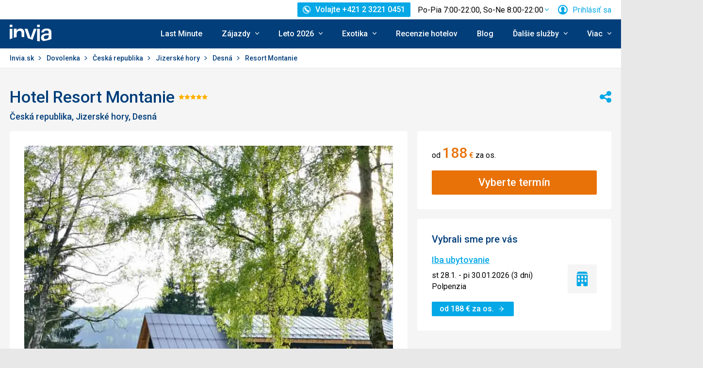

--- FILE ---
content_type: text/html; charset=utf-8
request_url: https://www.invia.sk/hotel/ceska-republika/jizerske-hory/resort-montanie/
body_size: 44282
content:
<!DOCTYPE html>


<html lang="sk" class="no-js"
        data-device="desktop"
    data-page_action="TOUR_DETAIL_HOTEL"
    data-page_group= "hotel_detail"
    data-user_logged_in="0"
    data-user_is_employee="0"
    data-is_crawler="1"
    data-is_test_tool="0"
    data-crawler_name="ClaudeBot"
>

<head>
    <meta charset="utf-8">
    <!--[if IE]><meta http-equiv="X-UA-Compatible" content="IE=edge,chrome=1"><![endif]-->
    <meta name="viewport" content="width=device-width, initial-scale=1.0">

        <title>Hotel Resort Montanie, Česká republika Jizerské hory - 188 € Invia</title>

        <link rel="preconnect" href="https://scontent.inviacdn.net/">
    <link rel="preconnect" href="https://www.googletagmanager.com">

            <script>
    window.sentryOnLoad = function() {
        Sentry.init({"dsn":"https:\/\/13a81e7fb7c860d92712f036817350c1@o317350.ingest.us.sentry.io\/1802404","environment":"prod","sampleRate":0.05,"attachStacktrace":true,"release":"invia-web-assets-1.27.8-7eaafd2f","initialScope":{"tags":{"version":"desktop","server":"invia-web-symfony-86f95b95d-v8gbn","inviaEmployee":false,"port":443}}});
    };
</script>

<script src="https://js.sentry-cdn.com/13a81e7fb7c860d92712f036817350c1.min.js" crossorigin="anonymous"></script>


        <script src="//cdn.split.io/sdk/split-10.23.1.min.js"></script>

<script>
    window.splitFactory = splitio({
        core: {
            authorizationKey: 'r5uke44pq9g3h14dluu43ij7cqto34nsscf7',
            key: '0000-0000-0000-client_is_bot',
        },
        scheduler: {
            eventsPushRate: 1,
        },
    });
    const manager = window.splitFactory.manager();

    manager.once(manager.Event.SDK_READY, () => {
        window.invia = window.invia || {};
        window.invia.splitIoSdkReady = true;
    });
</script>


        <!-- Google Tag Manager - Invia CEE GAN -->
<script>
    var dataLayer = dataLayer || [];
    var dataLayerPlatform = dataLayerPlatform || [];

    (function(w,d,s,l,i){w[l]=w[l]||[];w[l].push({'gtm.start':
            new Date().getTime(),event:'gtm.js'});var f=d.getElementsByTagName(s)[0],
        j=d.createElement(s),dl=l!='dataLayer'?'&l='+l:'';j.async=true;j.src=
        'https://www.googletagmanager.com/gtm.js?id='+i+dl;f.parentNode.insertBefore(j,f);
    })(window,document,'script','dataLayer','GTM-P9S8KDXF');
</script>
<!-- End Google Tag Manager -->

        <script>

            const filterValuesDeep = (value, filter) => {
                if (Array.isArray(value)) {
                    return value.map((v) => {
                        return filterValuesDeep(v, filter);
                    });
                } else if (typeof value === 'object' && value !== null) {
                    return Object.entries(value).reduce((acc, [k, v]) => {
                        acc[k] = filterValuesDeep(v, filter);
                        return acc;
                    }, {});
                } else {
                    return filter(value);
                }
            };

            const filterValue = (value) => {
                switch (value) {
                    case '':
                    case null:
                    case 'unknown':
                    case 'undefined':
                        return undefined;
                    default:
                        return value;
                }
            };
        
                const eventData0 = {"event":"page_view","content_group":"Hotel Detail","continent":"Europe","country":"Czech republic","locality":"Jizera Mountains","analytics":"ga4"};

                if (eventData0?.event === 'view_item' && eventData0?.ecommerce?.items[0]?.item_id) {
                    // GA4 localStorage helper functions
                    // NOTE: This logic duplicates functionality from /web-zend/assets/invia2020/src/js/helpers/ga4ListNameStorage.ts
                    const GA4_STORAGE_KEY = 'ga4_records';

                    const getStoredGA4Records = () => {
                        try {
                            if (typeof localStorage === 'undefined') return [];
                            const stored = localStorage.getItem(GA4_STORAGE_KEY);
                            return stored ? JSON.parse(stored) : [];
                        } catch (error) {
                            console.error('[GA4_STORAGE] Error reading from localStorage:', error);
                            return [];
                        }
                    };

                    const getItemListName = (hotelId) => {
                        try {
                            const records = getStoredGA4Records();
                            const matches = records.filter((item) => item.hotelId === hotelId);

                            if (matches.length === 0) return '';

                            const latestMatch = matches[matches.length - 1];
                            return latestMatch.itemListName || '';
                        } catch (error) {
                            console.error('[GA4_STORAGE] Error reading from localStorage:', error);
                            return '';
                        }
                    };

                    eventData0.ecommerce.items[0].item_list_name = getItemListName(eventData0.ecommerce.items[0].item_id);
                }

                const filteredValues0 = filterValuesDeep(eventData0, filterValue);
                dataLayer.push(filteredValues0);
                console.log('GA object filtered and pushed to dataLayer', filteredValues0);
            
                const eventData1 = {"event":"hotel_detail","event_action":"data_loaded","non_interaction":false,"hotel_id":44304,"hotel_name":"Resort Montanie","hotel_stars":5.0,"analytics":"ga4"};

                if (eventData1?.event === 'view_item' && eventData1?.ecommerce?.items[0]?.item_id) {
                    // GA4 localStorage helper functions
                    // NOTE: This logic duplicates functionality from /web-zend/assets/invia2020/src/js/helpers/ga4ListNameStorage.ts
                    const GA4_STORAGE_KEY = 'ga4_records';

                    const getStoredGA4Records = () => {
                        try {
                            if (typeof localStorage === 'undefined') return [];
                            const stored = localStorage.getItem(GA4_STORAGE_KEY);
                            return stored ? JSON.parse(stored) : [];
                        } catch (error) {
                            console.error('[GA4_STORAGE] Error reading from localStorage:', error);
                            return [];
                        }
                    };

                    const getItemListName = (hotelId) => {
                        try {
                            const records = getStoredGA4Records();
                            const matches = records.filter((item) => item.hotelId === hotelId);

                            if (matches.length === 0) return '';

                            const latestMatch = matches[matches.length - 1];
                            return latestMatch.itemListName || '';
                        } catch (error) {
                            console.error('[GA4_STORAGE] Error reading from localStorage:', error);
                            return '';
                        }
                    };

                    eventData1.ecommerce.items[0].item_list_name = getItemListName(eventData1.ecommerce.items[0].item_id);
                }

                const filteredValues1 = filterValuesDeep(eventData1, filterValue);
                dataLayer.push(filteredValues1);
                console.log('GA object filtered and pushed to dataLayer', filteredValues1);
            
                const eventData2 = {"event":"view_item","event_label":"Resort Montanie","analytics":"ga4","ecommerce":{"items":[{"item_category":"Hotel","price":188.0,"item_name":"Resort Montanie","item_id":"44304","item_locality":"Jizera Mountains","item_country":"Czech republic","item_rating":4.7,"item_stars":5.0}]}};

                if (eventData2?.event === 'view_item' && eventData2?.ecommerce?.items[0]?.item_id) {
                    // GA4 localStorage helper functions
                    // NOTE: This logic duplicates functionality from /web-zend/assets/invia2020/src/js/helpers/ga4ListNameStorage.ts
                    const GA4_STORAGE_KEY = 'ga4_records';

                    const getStoredGA4Records = () => {
                        try {
                            if (typeof localStorage === 'undefined') return [];
                            const stored = localStorage.getItem(GA4_STORAGE_KEY);
                            return stored ? JSON.parse(stored) : [];
                        } catch (error) {
                            console.error('[GA4_STORAGE] Error reading from localStorage:', error);
                            return [];
                        }
                    };

                    const getItemListName = (hotelId) => {
                        try {
                            const records = getStoredGA4Records();
                            const matches = records.filter((item) => item.hotelId === hotelId);

                            if (matches.length === 0) return '';

                            const latestMatch = matches[matches.length - 1];
                            return latestMatch.itemListName || '';
                        } catch (error) {
                            console.error('[GA4_STORAGE] Error reading from localStorage:', error);
                            return '';
                        }
                    };

                    eventData2.ecommerce.items[0].item_list_name = getItemListName(eventData2.ecommerce.items[0].item_id);
                }

                const filteredValues2 = filterValuesDeep(eventData2, filterValue);
                dataLayer.push(filteredValues2);
                console.log('GA object filtered and pushed to dataLayer', filteredValues2);
            </script>

    
        
                
                <script id="usercentrics-cmp"
                src="https://web.cmp.usercentrics.eu/ui/loader.js"
                                data-settings-id="AvGLktCBMscfzc"
                async></script>
    
    <script>
        (function () {
            var className = document.documentElement.className;
            className = className.replace('no-js', 'js');

            var touchQuery = '(touch-enabled),(-webkit-touch-enabled),(-moz-touch-enabled),(-o-touch-enabled),(-ms-touch-enabled),(heartz)';
            var isTouch = ('ontouchstart' in window) || window.DocumentTouch && document instanceof DocumentTouch || window.matchMedia(touchQuery).matches;
            className += (isTouch ? ' ' : ' no-') + 'touchevents';

            document.documentElement.className = className;

            // fix iOS zoom issue: https://docs.google.com/document/d/1KclJmXyuuErcvit-kwCC6K2J7dClRef43oyGVCqWxFE/edit#heading=h.sgbqg5nzhvu9
            var ua = navigator.userAgent.toLowerCase();
            var isIOS = /ipad|iphone|ipod/.test(ua) && !window.MSStream;

            if (isIOS === true) {
                var viewportTag = document.querySelector("meta[name=viewport]");
                viewportTag.setAttribute("content", "width=device-width, initial-scale=1.0, minimum-scale=1.0, maximum-scale=1.0, user-scalable=no");
            }
        }());
    </script>

                        <link rel="stylesheet" href="https://scontent.inviacdn.net/invia2020/css/style-mobile.46e13bb8.css" media="all">
            <link rel="stylesheet" href="https://scontent.inviacdn.net/invia2020/css/style-tablet.1ad87c54.css" media="(min-width:735px)">
            <link rel="stylesheet" href="https://scontent.inviacdn.net/invia2020/css/style-hover.f555ac5b.css" media="print" onload="this.media='screen'">
        
        <link rel="stylesheet" href="https://scontent.inviacdn.net/invia2020/css/print.4d8d465a.css" media="print">
    
                                                            <link rel="preload" as="script" href="/assets/invia2020/js/i18n/sk.js" />
            <link rel="preload" as="script" href="https://dyn-assets.invia.sk/i18n/frontend-translations.js?v=1.27.8-7eaafd2f" />
            <link rel="preload" as="script" href="/assets/invia2020/js/app/hotel-detail.26ced8a8542b41baba44.js" />
        <link rel="preconnect" href="https://fonts.googleapis.com">
    <link rel="preconnect" href="https://fonts.gstatic.com" crossorigin>
    <link href="https://fonts.googleapis.com/css2?family=Roboto:ital,wght@0,400;0,500;0,700;1,400;1,500&amp;display=swap" rel="stylesheet">

                 <link rel="apple-touch-icon" sizes="180x180" href="https://scontent.inviacdn.net/invia2020/img/favicon/apple-touch-icon.png">
        <link rel="icon" type="image/png" sizes="32x32" href="https://scontent.inviacdn.net/invia2020/img/favicon/favicon-32x32.png">
        <link rel="icon" type="image/png" sizes="16x16" href="https://scontent.inviacdn.net/invia2020/img/favicon/favicon-16x16.png">
        <link rel="manifest" href="https://scontent.inviacdn.net/invia2020/invia.webmanifest">
        <link rel="mask-icon" href="https://scontent.inviacdn.net/invia2020/img/favicon/safari-pinned-tab.svg" color="#05a8e6">
        <link rel="shortcut icon" href="https://scontent.inviacdn.net/invia2020/img/favicon/favicon.ico">
        <meta name="msapplication-TileColor" content="#05a8e6">
        <meta name="theme-color" content="#ffffff">
    
    
    

    <meta name="google-site-verification" content="pjT9hXF43v2RVBhB7o4waeupOC6EkFULfxy4TtYu5aI" />

        <meta name="application-name" content="Invia.sk" />
    <meta name="SKYPE_TOOLBAR" content="SKYPE_TOOLBAR_PARSER_COMPATIBLE" />
    <meta name="keywords" content="hotel Resort Montanie, recenzie hotela Resort Montanie, dovolena a zájazdy do hotela Resort Montanie" ><meta name="description" content="Hotel Resort Montanie, recenzie hotela Resort Montanie, dovolena a zájazdy do hotela Resort Montanie. INVIA je najväčší online predajca zájazdov, ktorý ponúka zájazdy od desiatok cestovných kancelárií." ><meta name="twitter:card" content="summary_large_image" ><meta name="og:url" content="https://www.invia.sk/hotel/ceska-republika/jizerske-hory/resort-montanie/" ><meta property="og:type" content="website" ><meta property="og:image" content="https://dcontent.inviacdn.net/shared/img/og-image-1200x630/2020/4/22/d1/25605048.jpg" ><meta name="twitter:image" content="https://dcontent.inviacdn.net/shared/img/og-image-1200x630/2020/4/22/d1/25605048.jpg" ><meta property="og:title" content="Resort Montanie" ><meta name="twitter:title" content="Resort Montanie" ><meta name="robots" content="index,archive,follow" ><meta property="og:description" content="Hotel Resort Montanie, recenzie hotela Resort Montanie, dovolena a zájazdy do hotela Resort Montanie. INVIA je najväčší online predajca zájazdov, ktorý ponúka zájazdy od desiatok cestovných kancelárií." ><meta property="og:site_name" content="Invia.sk" ><meta name="twitter:description" content="Hotel Resort Montanie, recenzie hotela Resort Montanie, dovolena a zájazdy do hotela Resort Montanie. INVIA je najväčší online predajca zájazdov, ktorý ponúka zájazdy od desiatok cestovných kancelárií." >

                             
        <link rel="canonical" href="https://www.invia.sk/hotel/ceska-republika/jizerske-hory/resort-montanie/" />
</head>


<body class=""
        data-controller="gtm"
data-gtm-target="load"
data-gtm_action_params="{&quot;pageViews&quot;:{&quot;contentGroup1&quot;:&quot;WEB&quot;,&quot;contentGroup2&quot;:&quot;Hotel Detail&quot;,&quot;contentGroup3&quot;:&quot;Eur\u00f3pa&quot;,&quot;contentGroup4&quot;:&quot;\u010cesk\u00e1 republika&quot;,&quot;contentGroup5&quot;:&quot;Jizersk\u00e9 hory&quot;,&quot;event&quot;:&quot;trackPageview&quot;}}"
data-gtm_action_params_platform='{&quot;onOff_liveChat&quot;:0}'
>
    <!-- Google Tag Manager (noscript) -->
<noscript>
    <iframe src="https://www.googletagmanager.com/ns.html?id=GTM-P9S8KDXF" height="0" width="0" style="display:none;visibility:hidden"></iframe>
</noscript>
<!-- End Google Tag Manager (noscript) -->


        <p class="m-accessibility">
	<a title="Prejsť k obsahu (Klávesová skratka: Alt + 2)" accesskey="2" href="#main">
		Prejsť k obsahu
	</a>
	<span class="hide">|</span>
	<a href="#menu-main">Prejsť k hlavnému menu</a>
	</p>

    <div class="header-wrapper" data-controller="component--navigation--bar" data-action="scroll@window->component--navigation--bar#toggleNavbar" data-testid="header-wrapper">
                    
<div class="b-navigation-bar" data-component--navigation--bar-target="navbar">
	<div class="row-main">
		<a href="javascript:window.history.back()" class="b-navigation-bar__arrow js-navigation-bar-go-back-btn">
			
<span class="icon-svg icon-svg--pointer-left" aria-hidden="true"
	>
	<svg
		class="icon-svg__svg"
		xmlns:xlink="http://www.w3.org/1999/xlink"
	>
		<use
			xlink:href="/assets/invia2020/img/bg/icons-svg.svg#icon-pointer-left"
			width="100%"
			height="100%"
			focusable="false"
		></use>
	</svg>
</span>
	<span class="u-vhide">Ísť späť</span>
		</a>
		<div class="b-navigation-bar__content">
			<a href="#header" class="b-navigation-bar__scroll-top" tabindex="-1" data-controller="util--scroll-to" data-action="click->util--scroll-to#scroll">
				<span class="u-vhide">Prejsť na začiatok stránky</span>
				<div id="navigation-bar-scroll-top-link" aria-hidden="true">
											                    
                
									</div>
			</a>
		</div>
		<a href="tel:+421232210451" class="b-navigation-bar__phone">
			
<span class="icon-svg icon-svg--call" aria-hidden="true"
	>
	<svg
		class="icon-svg__svg"
		xmlns:xlink="http://www.w3.org/1999/xlink"
	>
		<use
			xlink:href="/assets/invia2020/img/bg/icons-svg.svg#icon-call"
			width="100%"
			height="100%"
			focusable="false"
		></use>
	</svg>
</span>
	<span class="u-vhide">Volajte Po-Pia 7:00-22:00, So-Ne 8:00-22:00 na +421 2 3221 0451</span>
		</a>
	</div>
</div>
        
                    
<header role="banner" id="header" class="header" data-controller="component--navigation--main-menu" data-component--navigation--bar-target="header">
	<div class="row-main">
		<div class="header__wrap">
							<a href="javascript:window.history.back()" class="header__arrow js-navigation-bar-go-back-btn">
					
<span class="icon-svg icon-svg--pointer-left" aria-hidden="true"
	>
	<svg
		class="icon-svg__svg"
		xmlns:xlink="http://www.w3.org/1999/xlink"
	>
		<use
			xlink:href="/assets/invia2020/img/bg/icons-svg.svg#icon-pointer-left"
			width="100%"
			height="100%"
			focusable="false"
		></use>
	</svg>
</span>
	<span class="u-vhide">Ísť späť</span>
				</a>
			
							                    

	<p class="b-header-logo">
		<a href="https://www.invia.sk/">
				<span class="img img--transparent"><img
				class="img img__img"
				loading="lazy"
                																src="https://dcontent.inviacdn.net/shared/mkt/img/header-logo-invia.svg"
				alt="Invia.sk"
				 width="86"				 height="60"							/></span>




			<span class="u-vhide">Invia.sk</span>
		</a>
	</p>
                
										<div class="header__top">
					                    

    



												
<div class="m-top-2 m-top-2--with-chart" id="header-top-menu" 
	data-controller=" component--content-info" 
	data-action=" click@document->component--content-info#outClick"
			data-component--content-info-phone-value="+421 2 3221 0451"
		data-component--content-info-phone-link-value="tel:+421232210451"
		data-component--content-info-display-chart-value="true"
		data-component--content-info-workload-value="&#x5B;&#x7B;&quot;callLoad&quot;&#x3A;20,&quot;loadModifier&quot;&#x3A;&quot;u-bg-green&quot;,&quot;time&quot;&#x3A;7,&quot;isActive&quot;&#x3A;false&#x7D;,&#x7B;&quot;callLoad&quot;&#x3A;40,&quot;loadModifier&quot;&#x3A;&quot;u-bg-green&quot;,&quot;time&quot;&#x3A;8,&quot;isActive&quot;&#x3A;true&#x7D;,&#x7B;&quot;callLoad&quot;&#x3A;65,&quot;loadModifier&quot;&#x3A;&quot;u-bg-orange&quot;,&quot;time&quot;&#x3A;9,&quot;isActive&quot;&#x3A;false&#x7D;,&#x7B;&quot;callLoad&quot;&#x3A;70,&quot;loadModifier&quot;&#x3A;&quot;u-bg-orange&quot;,&quot;time&quot;&#x3A;10,&quot;isActive&quot;&#x3A;false&#x7D;,&#x7B;&quot;callLoad&quot;&#x3A;80,&quot;loadModifier&quot;&#x3A;&quot;u-bg-orange&quot;,&quot;time&quot;&#x3A;11,&quot;isActive&quot;&#x3A;false&#x7D;,&#x7B;&quot;callLoad&quot;&#x3A;70,&quot;loadModifier&quot;&#x3A;&quot;u-bg-orange&quot;,&quot;time&quot;&#x3A;12,&quot;isActive&quot;&#x3A;false&#x7D;,&#x7B;&quot;callLoad&quot;&#x3A;75,&quot;loadModifier&quot;&#x3A;&quot;u-bg-orange&quot;,&quot;time&quot;&#x3A;13,&quot;isActive&quot;&#x3A;false&#x7D;,&#x7B;&quot;callLoad&quot;&#x3A;85,&quot;loadModifier&quot;&#x3A;&quot;u-bg-orange&quot;,&quot;time&quot;&#x3A;14,&quot;isActive&quot;&#x3A;false&#x7D;,&#x7B;&quot;callLoad&quot;&#x3A;80,&quot;loadModifier&quot;&#x3A;&quot;u-bg-orange&quot;,&quot;time&quot;&#x3A;15,&quot;isActive&quot;&#x3A;false&#x7D;,&#x7B;&quot;callLoad&quot;&#x3A;65,&quot;loadModifier&quot;&#x3A;&quot;u-bg-orange&quot;,&quot;time&quot;&#x3A;16,&quot;isActive&quot;&#x3A;false&#x7D;,&#x7B;&quot;callLoad&quot;&#x3A;40,&quot;loadModifier&quot;&#x3A;&quot;u-bg-green&quot;,&quot;time&quot;&#x3A;17,&quot;isActive&quot;&#x3A;false&#x7D;,&#x7B;&quot;callLoad&quot;&#x3A;35,&quot;loadModifier&quot;&#x3A;&quot;u-bg-green&quot;,&quot;time&quot;&#x3A;18,&quot;isActive&quot;&#x3A;false&#x7D;,&#x7B;&quot;callLoad&quot;&#x3A;20,&quot;loadModifier&quot;&#x3A;&quot;u-bg-green&quot;,&quot;time&quot;&#x3A;19,&quot;isActive&quot;&#x3A;false&#x7D;,&#x7B;&quot;callLoad&quot;&#x3A;10,&quot;loadModifier&quot;&#x3A;&quot;u-bg-green&quot;,&quot;time&quot;&#x3A;20,&quot;isActive&quot;&#x3A;false&#x7D;,&#x7B;&quot;callLoad&quot;&#x3A;8,&quot;loadModifier&quot;&#x3A;&quot;u-bg-green&quot;,&quot;time&quot;&#x3A;21,&quot;isActive&quot;&#x3A;false&#x7D;,&#x7B;&quot;callLoad&quot;&#x3A;6,&quot;loadModifier&quot;&#x3A;&quot;u-bg-green&quot;,&quot;time&quot;&#x3A;22,&quot;isActive&quot;&#x3A;false&#x7D;&#x5D;"
		data-component--content-info-static-block-header-top-value="&lt;p&#x20;data-pm-slice&#x3D;&quot;1&#x20;1&#x20;&#x5B;&#x5D;&quot;&gt;&lt;span&gt;H&#x013E;ad&#x00E1;te&#x20;svoj&#x20;vysn&#x00ED;van&#x00FD;&#x20;z&#x00E1;jazd&#x3F;&lt;&#x2F;span&gt;&lt;&#x2F;p&gt;&#x0D;&#x0A;&lt;p&gt;&lt;span&gt;Zavolajte&#x20;n&#x00E1;m.&#x20;Na&#x0161;i&#x20;odborn&#x00ED;ci&#x20;na&#x20;cestovanie&#x20;vedia&#x20;vy&#x010D;arova&#x0165;&#x20;dovolenku,&#x20;ktor&#x00E1;&#x20;bude&#x20;u&#x0161;it&#x00E1;&#x20;na&#x20;mieru&#x20;va&#x0161;im&#x20;potreb&#x00E1;m.&lt;&#x2F;span&gt;&lt;&#x2F;p&gt;"
		data-component--content-info-static-block-header-bottom-value="&lt;p&gt;&lt;strong&gt;&lt;br&#x20;&#x2F;&gt;Kedy&#x20;je&#x20;najlep&#x0161;ie&#x20;zavola&#x0165;&#x3F;&lt;br&#x20;&#x2F;&gt;&lt;br&#x20;&#x2F;&gt;&lt;&#x2F;strong&gt;Najkrat&#x0161;iu&#x20;&#x010D;akaciu&#x20;dobu&#x20;garantujeme&#x20;pred&#x20;9.&#x20;hodinou&#x20;r&#x00E1;no&#x20;a&#x20;po&#x20;17.&#x20;hodine&#x20;popoludn&#x00ED;.&#x20;Mimo&#x20;hlavnej&#x20;sez&#x00F3;ny&#x20;v&#x0161;ak&#x20;obvykle&#x20;nebudete&#x20;dlho&#x20;&#x010D;aka&#x0165;&#x20;na&#x20;spojenie&#x20;ani&#x20;medzi&#x20;t&#x00FD;mito&#x20;&#x010D;asmi.&lt;&#x2F;p&gt;"
		data-component--content-info-static-block-header-info2-value="&lt;p&gt;&lt;a&#x20;href&#x3D;&quot;https&#x3A;&#x2F;&#x2F;www.invia.sk&#x2F;o-invia&#x2F;kontakty&#x2F;&quot;&gt;Zobrazi&#x0165;&#x20;kontakty&lt;&#x2F;a&gt;&lt;&#x2F;p&gt;"
		data-component--content-info-static-block-header-info3-value="&lt;p&gt;Volajte&#x20;pondelok&lt;em&gt;&#x2013;&lt;&#x2F;em&gt;piatok&#x20;7&#x3A;00&lt;em&gt;&#x2013;&lt;&#x2F;em&gt;22&#x3A;00,&#x20;cez&#x20;v&#x00ED;kend&#x20;8&#x3A;00&lt;em&gt;&#x2013;&lt;&#x2F;em&gt;22&#x3A;00&lt;&#x2F;p&gt;"
		data-component--content-info-show-smartseer-vip-code-value="false"
		data-testid="header-top-menu">
	<div
        class="m-top-2__list"
        
    >
																	<div class="m-top-2__item">
					<div
						class="m-top-2__inner has-popup"
						
											>
																				                            
                            <div id="header-phone-button">
                                                                                                            <a
        href="tel:+421232210451"
        class="btn btn--minor btn--sm m-top-2__phone"
                                                                                                            data-action="click-&gt;component--content-info#toggleContentInfo"
                            data-component--content-info-target="triggerBtn"
                                                        ><span
        class="btn__inner"
            ><span class="item-icon" 
	
		
    
        
    
    ><span class="icon-svg icon-svg--call item-icon__icon m-top-2__icon" aria-hidden="true"
	><svg
		class="icon-svg__svg"
		xmlns:xlink="http://www.w3.org/1999/xlink"
	><use
			xlink:href="/assets/invia2020/img/bg/icons-svg.svg#icon-call"
			width="100%"
			height="100%"
			focusable="false"
		></use></svg></span><span  class="item-icon__text ">Volajte +421 2 3221 0451</span></span></span></a>                                                                                                </div>
                            											</div>
				</div>
															<div class="m-top-2__item m-top-2__item--duplicated">
					<div
						class="m-top-2__inner has-popup"
						
											>
													                                								<button
        type="button"
        class="btn btn--link m-top-2__link m-top-2__link--time u-hide@smDown"
                                                                                                                                    data-action="click-&gt;component--content-info#toggleContentInfo"
                            data-component--content-info-target="triggerBtn"
                                                ><span
        class="btn__inner"
            ><span class="m-top-2__time">Po-Pia 7:00-22:00, So-Ne 8:00-22:00</span><span class="icon-svg icon-svg--chevron-down m-top-2__chevron" aria-hidden="true"
	><svg
		class="icon-svg__svg"
		xmlns:xlink="http://www.w3.org/1999/xlink"
	><use
			xlink:href="/assets/invia2020/img/bg/icons-svg.svg#icon-chevron-down"
			width="100%"
			height="100%"
			focusable="false"
		></use></svg></span></span></button>                                							
																		</div>
				</div>
															<div class="m-top-2__item">
					<div
						class="m-top-2__inner has-popup"
						
											>
						
														<button
        type="button"
        class="btn btn--link m-top-2__link"
                                                                                                                                    data-action="modal--login-modal#open"
                            data-controller="modal--login-modal"
                            data-modal--login-modal-href="https://www.invia.sk/community/ajax-login-form"
                            data-modal--login-modal-registration-href="https://www.invia.sk/moja/registracia/"
                            data-component--navigation--user-box-target="triggerBtn"
                            data-testid="header-user-box-toggle-button"
                                                ><span
        class="btn__inner"
            ><span class="item-icon" 
	
		
    
        
    
    ><span class="icon-svg icon-svg--cross item-icon__replace-icon m-top-2__replace-icon" aria-hidden="true"
	><svg
		class="icon-svg__svg"
		xmlns:xlink="http://www.w3.org/1999/xlink"
	><use
			xlink:href="/assets/invia2020/img/bg/icons-svg.svg#icon-cross"
			width="100%"
			height="100%"
			focusable="false"
		></use></svg></span><span class="icon-svg icon-svg--user item-icon__icon m-top-2__icon m-top-2__icon--replaceable" aria-hidden="true"
	><svg
		class="icon-svg__svg"
		xmlns:xlink="http://www.w3.org/1999/xlink"
	><use
			xlink:href="/assets/invia2020/img/bg/icons-svg.svg#icon-user"
			width="100%"
			height="100%"
			focusable="false"
		></use></svg></span><span  class="item-icon__text ">Prihlásiť sa</span></span></span></button>
																		</div>
				</div>
						</div>
</div>

                
				</div>
			
							<button
        type="button"
        class="btn btn--link header__menu-trigger"
        id="MenuMainButton"                                                                aria-haspopup="true" aria-expanded="false"                                                            data-action="component--navigation--main-menu#toggleMenu"
                            data-component--navigation--main-menu-target="triggerBtn"
                            data-testid="menu-main-toggle-button"
                                                ><span
        class="btn__inner"
            ><span class="header__menu-trigger-title">
							Menu
						</span><span class="icon-svg icon-svg--menu" aria-hidden="true"
	><svg
		class="icon-svg__svg"
		xmlns:xlink="http://www.w3.org/1999/xlink"
	><use
			xlink:href="/assets/invia2020/img/bg/icons-svg.svg#icon-menu"
			width="100%"
			height="100%"
			focusable="false"
		></use></svg></span><span class="icon-svg icon-svg--cross" aria-hidden="true"
	><svg
		class="icon-svg__svg"
		xmlns:xlink="http://www.w3.org/1999/xlink"
	><use
			xlink:href="/assets/invia2020/img/bg/icons-svg.svg#icon-cross"
			width="100%"
			height="100%"
			focusable="false"
		></use></svg></span></span></button>
				<div class="header__inner header__inner-without-search" aria-labelledby="MenuMainButton">
											                                            
<nav role="navigation" id="menu-main" class="m-main header__menu" data-action="resize@window->component--navigation--main-menu#correctSubmenuPosition click@document->component--navigation--main-menu#clickOutside" data-testid="menu-main">
	<ul class="m-main__list">
									<li class="m-main__item" data-testid="main-menu-item">
					<a
                                                                                                                                                    data-controller="gtm"                        data-action=" gtm#click"
                        data-gtm_action_params="{&quot;event&quot;:&quot;trackEvent&quot;,&quot;eventCategory&quot;:&quot;Main Menu&quot;,&quot;eventLabel&quot;:&quot;clicked&quot;,&quot;nonInteraction&quot;:false}"                                                data-gtm_cee_gan_click='{&quot;eventAction&quot;:&quot;Last Minute&quot;}'
                        													href="https://www.invia.sk/dovolenka/last-minute/"
												class="m-main__link"
						data-testid="main-menu-link"
					>
													Last Minute
											</a>
														</li>
							<li class="m-main__item has-submenu" data-testid="main-menu-item">
					<a
                                                                                                                                                    data-controller="gtm"                        data-action="component--navigation--main-menu#toggleSubMenu gtm#click"
                        data-gtm_action_params="{&quot;event&quot;:&quot;trackEvent&quot;,&quot;eventCategory&quot;:&quot;Main Menu&quot;,&quot;eventLabel&quot;:&quot;clicked&quot;,&quot;nonInteraction&quot;:false}"                                                data-gtm_cee_gan_click='{&quot;eventAction&quot;:&quot;Z\u00e1jazdy&quot;}'
                        													href="https://www.invia.sk/"
												class="m-main__link"
						data-testid="main-menu-link"
					>
													





<span class="item-icon item-icon--after" 
	
		
    
        
    
    >
				
<span class="icon-svg icon-svg--chevron-down item-icon__icon" aria-hidden="true"
	>
	<svg
		class="icon-svg__svg"
		xmlns:xlink="http://www.w3.org/1999/xlink"
	>
		<use
			xlink:href="/assets/invia2020/img/bg/icons-svg.svg#icon-chevron-down"
			width="100%"
			height="100%"
			focusable="false"
		></use>
	</svg>
</span>
		<span  class="item-icon__text ">Zájazdy</span>
</span>
											</a>
											<button
        type="button"
        class="btn btn--link m-main__toggle-sub"
                                                                        aria-haspopup="true" aria-expanded="false"                                                            data-action="component--navigation--main-menu#toggleSubMenuMobile"
                            data-testid="main-menu-submenu-toggle-button-mobile"
                                                ><span
        class="btn__inner"
            ><span class="icon-svg icon-svg--chevron-down m-main__toggle-sub-icon" aria-hidden="true"
	><svg
		class="icon-svg__svg"
		xmlns:xlink="http://www.w3.org/1999/xlink"
	><use
			xlink:href="/assets/invia2020/img/bg/icons-svg.svg#icon-chevron-down"
			width="100%"
			height="100%"
			focusable="false"
		></use></svg></span><span class="u-vhide">Submenu</span></span></button>																<div class="m-main__submenu" data-component--navigation--main-menu-target="submenu" data-testid="main-menu-submenu">
							<div class="m-main__wrap">
																	<div class="m-main__subpart">
																				<ul class="m-main__sublist">
																																				<li class="m-main__subitem">
														<a
																																																																																											data-controller="gtm"															data-action="gtm#click"															data-gtm_action_params="{&quot;event&quot;:&quot;trackEvent&quot;,&quot;eventCategory&quot;:&quot;Main Menu&quot;,&quot;eventLabel&quot;:&quot;clicked&quot;,&quot;nonInteraction&quot;:false}"																														data-gtm_cee_gan_click='{&quot;eventAction&quot;:&quot;Z\u00e1jazdy-All inclusive&quot;}'
																																														href="https://www.invia.sk/dovolenka/all-inclusive/"
																														class="m-main__sublink"
															data-testid="main-submenu-link"
														>
																															





<span class="item-icon" 
	
		
    
        
    
    >
				
<span class="icon-svg icon-svg--fast-food-double-burger item-icon__icon" aria-hidden="true"
	>
	<svg
		class="icon-svg__svg"
		xmlns:xlink="http://www.w3.org/1999/xlink"
	>
		<use
			xlink:href="/assets/invia2020/img/bg/icons-svg.svg#icon-fast-food-double-burger"
			width="100%"
			height="100%"
			focusable="false"
		></use>
	</svg>
</span>
		<span  class="item-icon__text ">All inclusive</span>
</span>
																													</a>
													</li>
																									<li class="m-main__subitem">
														<a
																																																																																											data-controller="gtm"															data-action="gtm#click"															data-gtm_action_params="{&quot;event&quot;:&quot;trackEvent&quot;,&quot;eventCategory&quot;:&quot;Main Menu&quot;,&quot;eventLabel&quot;:&quot;clicked&quot;,&quot;nonInteraction&quot;:false}"																														data-gtm_cee_gan_click='{&quot;eventAction&quot;:&quot;Z\u00e1jazdy-Slovensko&quot;}'
																																														href="https://www.invia.sk/dovolenka/slovensko/"
																														class="m-main__sublink"
															data-testid="main-submenu-link"
														>
																															





<span class="item-icon" 
	
		
    
        
    
    >
				
<span class="icon-svg icon-svg--home item-icon__icon" aria-hidden="true"
	>
	<svg
		class="icon-svg__svg"
		xmlns:xlink="http://www.w3.org/1999/xlink"
	>
		<use
			xlink:href="/assets/invia2020/img/bg/icons-svg.svg#icon-home"
			width="100%"
			height="100%"
			focusable="false"
		></use>
	</svg>
</span>
		<span  class="item-icon__text ">Slovensko</span>
</span>
																													</a>
													</li>
																									<li class="m-main__subitem">
														<a
																																																																																											data-controller="gtm"															data-action="gtm#click"															data-gtm_action_params="{&quot;event&quot;:&quot;trackEvent&quot;,&quot;eventCategory&quot;:&quot;Main Menu&quot;,&quot;eventLabel&quot;:&quot;clicked&quot;,&quot;nonInteraction&quot;:false}"																														data-gtm_cee_gan_click='{&quot;eventAction&quot;:&quot;Z\u00e1jazdy-Egypt&quot;}'
																																														href="https://www.invia.sk/dovolenka/egypt/"
																														class="m-main__sublink"
															data-testid="main-submenu-link"
														>
																															





<span class="item-icon" 
	
		
    
        
    
    >
				
<span class="icon-svg icon-svg--beach-parasol-water-1-bold item-icon__icon" aria-hidden="true"
	>
	<svg
		class="icon-svg__svg"
		xmlns:xlink="http://www.w3.org/1999/xlink"
	>
		<use
			xlink:href="/assets/invia2020/img/bg/icons-svg.svg#icon-beach-parasol-water-1-bold"
			width="100%"
			height="100%"
			focusable="false"
		></use>
	</svg>
</span>
		<span  class="item-icon__text ">Egypt</span>
</span>
																													</a>
													</li>
																									<li class="m-main__subitem">
														<a
																																																																																											data-controller="gtm"															data-action="gtm#click"															data-gtm_action_params="{&quot;event&quot;:&quot;trackEvent&quot;,&quot;eventCategory&quot;:&quot;Main Menu&quot;,&quot;eventLabel&quot;:&quot;clicked&quot;,&quot;nonInteraction&quot;:false}"																														data-gtm_cee_gan_click='{&quot;eventAction&quot;:&quot;Z\u00e1jazdy-Turecko&quot;}'
																																														href="https://www.invia.sk/dovolenka/turecko/"
																														class="m-main__sublink"
															data-testid="main-submenu-link"
														>
																															





<span class="item-icon" 
	
		
    
        
    
    >
				
<span class="icon-svg icon-svg--water item-icon__icon" aria-hidden="true"
	>
	<svg
		class="icon-svg__svg"
		xmlns:xlink="http://www.w3.org/1999/xlink"
	>
		<use
			xlink:href="/assets/invia2020/img/bg/icons-svg.svg#icon-water"
			width="100%"
			height="100%"
			focusable="false"
		></use>
	</svg>
</span>
		<span  class="item-icon__text ">Turecko</span>
</span>
																													</a>
													</li>
																									<li class="m-main__subitem">
														<a
																																																																																											data-controller="gtm"															data-action="gtm#click"															data-gtm_action_params="{&quot;event&quot;:&quot;trackEvent&quot;,&quot;eventCategory&quot;:&quot;Main Menu&quot;,&quot;eventLabel&quot;:&quot;clicked&quot;,&quot;nonInteraction&quot;:false}"																														data-gtm_cee_gan_click='{&quot;eventAction&quot;:&quot;Z\u00e1jazdy-Eurov\u00edkendy&quot;}'
																																														href="https://www.invia.sk/eurovikendy/"
																														class="m-main__sublink"
															data-testid="main-submenu-link"
														>
																															





<span class="item-icon" 
	
		
    
        
    
    >
				
<span class="icon-svg icon-svg--historic-sights item-icon__icon" aria-hidden="true"
	>
	<svg
		class="icon-svg__svg"
		xmlns:xlink="http://www.w3.org/1999/xlink"
	>
		<use
			xlink:href="/assets/invia2020/img/bg/icons-svg.svg#icon-historic-sights"
			width="100%"
			height="100%"
			focusable="false"
		></use>
	</svg>
</span>
		<span  class="item-icon__text ">Eurovíkendy</span>
</span>
																													</a>
													</li>
																									<li class="m-main__subitem">
														<a
																																																																																											data-controller="gtm"															data-action="gtm#click"															data-gtm_action_params="{&quot;event&quot;:&quot;trackEvent&quot;,&quot;eventCategory&quot;:&quot;Main Menu&quot;,&quot;eventLabel&quot;:&quot;clicked&quot;,&quot;nonInteraction&quot;:false}"																														data-gtm_cee_gan_click='{&quot;eventAction&quot;:&quot;Z\u00e1jazdy-Plavby&quot;}'
																																														href="https://www.invia.sk/poznavacie/plavby/"
																														class="m-main__sublink"
															data-testid="main-submenu-link"
														>
																															





<span class="item-icon" 
	
		
    
        
    
    >
				
<span class="icon-svg icon-svg--sea-transport-boat item-icon__icon" aria-hidden="true"
	>
	<svg
		class="icon-svg__svg"
		xmlns:xlink="http://www.w3.org/1999/xlink"
	>
		<use
			xlink:href="/assets/invia2020/img/bg/icons-svg.svg#icon-sea-transport-boat"
			width="100%"
			height="100%"
			focusable="false"
		></use>
	</svg>
</span>
		<span  class="item-icon__text ">Plavby</span>
</span>
																													</a>
													</li>
																									<li class="m-main__subitem">
														<a
																																																																																											data-controller="gtm"															data-action="gtm#click"															data-gtm_action_params="{&quot;event&quot;:&quot;trackEvent&quot;,&quot;eventCategory&quot;:&quot;Main Menu&quot;,&quot;eventLabel&quot;:&quot;clicked&quot;,&quot;nonInteraction&quot;:false}"																														data-gtm_cee_gan_click='{&quot;eventAction&quot;:&quot;Z\u00e1jazdy-Invia Premium&quot;}'
																																														href="https://www.invia.sk/premium/"
																														class="m-main__sublink"
															data-testid="main-submenu-link"
														>
																															





<span class="item-icon" 
	
		
    
        
    
    >
				
<span class="icon-svg icon-svg--shield-check item-icon__icon" aria-hidden="true"
	>
	<svg
		class="icon-svg__svg"
		xmlns:xlink="http://www.w3.org/1999/xlink"
	>
		<use
			xlink:href="/assets/invia2020/img/bg/icons-svg.svg#icon-shield-check"
			width="100%"
			height="100%"
			focusable="false"
		></use>
	</svg>
</span>
		<span  class="item-icon__text ">Invia Premium</span>
</span>
																													</a>
													</li>
																																	</ul>
									</div>
																	<div class="m-main__subpart">
																				<ul class="m-main__sublist">
																																				<li class="m-main__subitem">
														<a
																																																																																											data-controller="gtm"															data-action="gtm#click"															data-gtm_action_params="{&quot;event&quot;:&quot;trackEvent&quot;,&quot;eventCategory&quot;:&quot;Main Menu&quot;,&quot;eventLabel&quot;:&quot;clicked&quot;,&quot;nonInteraction&quot;:false}"																														data-gtm_cee_gan_click='{&quot;eventAction&quot;:&quot;Z\u00e1jazdy-Z\u013eavy na z\u00e1jazdy&quot;}'
																																														href="https://www.invia.sk/zlavy/"
																														class="m-main__sublink"
															data-testid="main-submenu-link"
														>
																															





<span class="item-icon" 
	
		
    
        
    
    >
				
<span class="icon-svg icon-svg--alert-circle item-icon__icon" aria-hidden="true"
	>
	<svg
		class="icon-svg__svg"
		xmlns:xlink="http://www.w3.org/1999/xlink"
	>
		<use
			xlink:href="/assets/invia2020/img/bg/icons-svg.svg#icon-alert-circle"
			width="100%"
			height="100%"
			focusable="false"
		></use>
	</svg>
</span>
		<span  class="item-icon__text ">Zľavy na zájazdy</span>
</span>
																													</a>
													</li>
																									<li class="m-main__subitem">
														<a
																																																																																											data-controller="gtm"															data-action="gtm#click"															data-gtm_action_params="{&quot;event&quot;:&quot;trackEvent&quot;,&quot;eventCategory&quot;:&quot;Main Menu&quot;,&quot;eventLabel&quot;:&quot;clicked&quot;,&quot;nonInteraction&quot;:false}"																														data-gtm_cee_gan_click='{&quot;eventAction&quot;:&quot;Z\u00e1jazdy-Ly\u017ee&quot;}'
																																														href="https://www.invia.sk/lyzovanie/"
																														class="m-main__sublink"
															data-testid="main-submenu-link"
														>
																															





<span class="item-icon" 
	
		
    
        
    
    >
				
<span class="icon-svg icon-svg--attr-skiareal item-icon__icon" aria-hidden="true"
	>
	<svg
		class="icon-svg__svg"
		xmlns:xlink="http://www.w3.org/1999/xlink"
	>
		<use
			xlink:href="/assets/invia2020/img/bg/icons-svg.svg#icon-attr-skiareal"
			width="100%"
			height="100%"
			focusable="false"
		></use>
	</svg>
</span>
		<span  class="item-icon__text ">Lyže</span>
</span>
																													</a>
													</li>
																									<li class="m-main__subitem">
														<a
																																																																																											data-controller="gtm"															data-action="gtm#click"															data-gtm_action_params="{&quot;event&quot;:&quot;trackEvent&quot;,&quot;eventCategory&quot;:&quot;Main Menu&quot;,&quot;eventLabel&quot;:&quot;clicked&quot;,&quot;nonInteraction&quot;:false}"																														data-gtm_cee_gan_click='{&quot;eventAction&quot;:&quot;Z\u00e1jazdy-Pozn\u00e1vacie&quot;}'
																																														href="https://www.invia.sk/poznavacie/"
																														class="m-main__sublink"
															data-testid="main-submenu-link"
														>
																															





<span class="item-icon" 
	
		
    
        
    
    >
				
<span class="icon-svg icon-svg--historic-sights item-icon__icon" aria-hidden="true"
	>
	<svg
		class="icon-svg__svg"
		xmlns:xlink="http://www.w3.org/1999/xlink"
	>
		<use
			xlink:href="/assets/invia2020/img/bg/icons-svg.svg#icon-historic-sights"
			width="100%"
			height="100%"
			focusable="false"
		></use>
	</svg>
</span>
		<span  class="item-icon__text ">Poznávacie</span>
</span>
																													</a>
													</li>
																									<li class="m-main__subitem">
														<a
																																																																																											data-controller="gtm"															data-action="gtm#click"															data-gtm_action_params="{&quot;event&quot;:&quot;trackEvent&quot;,&quot;eventCategory&quot;:&quot;Main Menu&quot;,&quot;eventLabel&quot;:&quot;clicked&quot;,&quot;nonInteraction&quot;:false}"																														data-gtm_cee_gan_click='{&quot;eventAction&quot;:&quot;Z\u00e1jazdy-Dovolenkov\u00e9 domy&quot;}'
																																														href="https://dovolenkovedomy.invia.sk/"
																														class="m-main__sublink"
															data-testid="main-submenu-link"
														>
																															





<span class="item-icon" 
	
		
    
        
    
    >
				
<span class="icon-svg icon-svg--home item-icon__icon" aria-hidden="true"
	>
	<svg
		class="icon-svg__svg"
		xmlns:xlink="http://www.w3.org/1999/xlink"
	>
		<use
			xlink:href="/assets/invia2020/img/bg/icons-svg.svg#icon-home"
			width="100%"
			height="100%"
			focusable="false"
		></use>
	</svg>
</span>
		<span  class="item-icon__text ">Dovolenkové domy</span>
</span>
																													</a>
													</li>
																									<li class="m-main__subitem">
														<a
																																																																																											data-controller="gtm"															data-action="gtm#click"															data-gtm_action_params="{&quot;event&quot;:&quot;trackEvent&quot;,&quot;eventCategory&quot;:&quot;Main Menu&quot;,&quot;eventLabel&quot;:&quot;clicked&quot;,&quot;nonInteraction&quot;:false}"																														data-gtm_cee_gan_click='{&quot;eventAction&quot;:&quot;Z\u00e1jazdy-Dovolenka na Tretinu&quot;}'
																																														href="https://www.invia.sk/dovolenka-na-tretinu/"
																														class="m-main__sublink"
															data-testid="main-submenu-link"
														>
																															





<span class="item-icon" 
	
		
    
        
    
    >
				
<span class="icon-svg icon-svg--best-price item-icon__icon" aria-hidden="true"
	>
	<svg
		class="icon-svg__svg"
		xmlns:xlink="http://www.w3.org/1999/xlink"
	>
		<use
			xlink:href="/assets/invia2020/img/bg/icons-svg.svg#icon-best-price"
			width="100%"
			height="100%"
			focusable="false"
		></use>
	</svg>
</span>
		<span  class="item-icon__text ">Dovolenka na Tretinu</span>
</span>
																													</a>
													</li>
																									<li class="m-main__subitem">
														<a
																																																																																											data-controller="gtm"															data-action="gtm#click"															data-gtm_action_params="{&quot;event&quot;:&quot;trackEvent&quot;,&quot;eventCategory&quot;:&quot;Main Menu&quot;,&quot;eventLabel&quot;:&quot;clicked&quot;,&quot;nonInteraction&quot;:false}"																														data-gtm_cee_gan_click='{&quot;eventAction&quot;:&quot;Z\u00e1jazdy-V\u0161etky z\u00e1jazdy&quot;}'
																																														href="https://www.invia.sk/dovolenka/"
																														class="m-main__sublink"
															data-testid="main-submenu-link"
														>
																															





<span class="item-icon" 
	
		
    
        
    
    >
				
<span class="icon-svg icon-svg--earth item-icon__icon" aria-hidden="true"
	>
	<svg
		class="icon-svg__svg"
		xmlns:xlink="http://www.w3.org/1999/xlink"
	>
		<use
			xlink:href="/assets/invia2020/img/bg/icons-svg.svg#icon-earth"
			width="100%"
			height="100%"
			focusable="false"
		></use>
	</svg>
</span>
		<span  class="item-icon__text ">Všetky zájazdy</span>
</span>
																													</a>
													</li>
																																	</ul>
									</div>
															</div>
						</div>
									</li>
							<li class="m-main__item has-submenu" data-testid="main-menu-item">
					<a
                                                                                                                                                    data-controller="gtm"                        data-action="component--navigation--main-menu#toggleSubMenu gtm#click"
                        data-gtm_action_params="{&quot;event&quot;:&quot;trackEvent&quot;,&quot;eventCategory&quot;:&quot;Main Menu&quot;,&quot;eventLabel&quot;:&quot;clicked&quot;,&quot;nonInteraction&quot;:false}"                                                data-gtm_cee_gan_click='{&quot;eventAction&quot;:&quot;Leto 2026&quot;}'
                        													href="https://www.invia.sk/dovolenka/first-minute/"
												class="m-main__link"
						data-testid="main-menu-link"
					>
													





<span class="item-icon item-icon--after" 
	
		
    
        
    
    >
				
<span class="icon-svg icon-svg--chevron-down item-icon__icon" aria-hidden="true"
	>
	<svg
		class="icon-svg__svg"
		xmlns:xlink="http://www.w3.org/1999/xlink"
	>
		<use
			xlink:href="/assets/invia2020/img/bg/icons-svg.svg#icon-chevron-down"
			width="100%"
			height="100%"
			focusable="false"
		></use>
	</svg>
</span>
		<span  class="item-icon__text ">Leto 2026</span>
</span>
											</a>
											<button
        type="button"
        class="btn btn--link m-main__toggle-sub"
                                                                        aria-haspopup="true" aria-expanded="false"                                                            data-action="component--navigation--main-menu#toggleSubMenuMobile"
                            data-testid="main-menu-submenu-toggle-button-mobile"
                                                ><span
        class="btn__inner"
            ><span class="icon-svg icon-svg--chevron-down m-main__toggle-sub-icon" aria-hidden="true"
	><svg
		class="icon-svg__svg"
		xmlns:xlink="http://www.w3.org/1999/xlink"
	><use
			xlink:href="/assets/invia2020/img/bg/icons-svg.svg#icon-chevron-down"
			width="100%"
			height="100%"
			focusable="false"
		></use></svg></span><span class="u-vhide">Submenu</span></span></button>																<div class="m-main__submenu" data-component--navigation--main-menu-target="submenu" data-testid="main-menu-submenu">
							<div class="m-main__wrap">
																	<div class="m-main__subpart">
																				<ul class="m-main__sublist">
																																				<li class="m-main__subitem">
														<a
																																																																																											data-controller="gtm"															data-action="gtm#click"															data-gtm_action_params="{&quot;event&quot;:&quot;trackEvent&quot;,&quot;eventCategory&quot;:&quot;Main Menu&quot;,&quot;eventLabel&quot;:&quot;clicked&quot;,&quot;nonInteraction&quot;:false}"																														data-gtm_cee_gan_click='{&quot;eventAction&quot;:&quot;Leto 2026-Turecko&quot;}'
																																														href="https://www.invia.sk/dovolenka/first-minute/turecko/"
																														class="m-main__sublink"
															data-testid="main-submenu-link"
														>
																															Turecko
																													</a>
													</li>
																									<li class="m-main__subitem">
														<a
																																																																																											data-controller="gtm"															data-action="gtm#click"															data-gtm_action_params="{&quot;event&quot;:&quot;trackEvent&quot;,&quot;eventCategory&quot;:&quot;Main Menu&quot;,&quot;eventLabel&quot;:&quot;clicked&quot;,&quot;nonInteraction&quot;:false}"																														data-gtm_cee_gan_click='{&quot;eventAction&quot;:&quot;Leto 2026-Gr\u00e9cko&quot;}'
																																														href="https://www.invia.sk/dovolenka/first-minute/grecko/"
																														class="m-main__sublink"
															data-testid="main-submenu-link"
														>
																															Grécko
																													</a>
													</li>
																									<li class="m-main__subitem">
														<a
																																																																																											data-controller="gtm"															data-action="gtm#click"															data-gtm_action_params="{&quot;event&quot;:&quot;trackEvent&quot;,&quot;eventCategory&quot;:&quot;Main Menu&quot;,&quot;eventLabel&quot;:&quot;clicked&quot;,&quot;nonInteraction&quot;:false}"																														data-gtm_cee_gan_click='{&quot;eventAction&quot;:&quot;Leto 2026-Egypt&quot;}'
																																														href="https://www.invia.sk/dovolenka/first-minute/egypt/"
																														class="m-main__sublink"
															data-testid="main-submenu-link"
														>
																															Egypt
																													</a>
													</li>
																																	</ul>
									</div>
																	<div class="m-main__subpart">
																				<ul class="m-main__sublist">
																																				<li class="m-main__subitem">
														<a
																																																																																											data-controller="gtm"															data-action="gtm#click"															data-gtm_action_params="{&quot;event&quot;:&quot;trackEvent&quot;,&quot;eventCategory&quot;:&quot;Main Menu&quot;,&quot;eventLabel&quot;:&quot;clicked&quot;,&quot;nonInteraction&quot;:false}"																														data-gtm_cee_gan_click='{&quot;eventAction&quot;:&quot;Leto 2026-Tunisko&quot;}'
																																														href="https://www.invia.sk/dovolenka/first-minute/tunisko/"
																														class="m-main__sublink"
															data-testid="main-submenu-link"
														>
																															Tunisko
																													</a>
													</li>
																									<li class="m-main__subitem">
														<a
																																																																																											data-controller="gtm"															data-action="gtm#click"															data-gtm_action_params="{&quot;event&quot;:&quot;trackEvent&quot;,&quot;eventCategory&quot;:&quot;Main Menu&quot;,&quot;eventLabel&quot;:&quot;clicked&quot;,&quot;nonInteraction&quot;:false}"																														data-gtm_cee_gan_click='{&quot;eventAction&quot;:&quot;Leto 2026-Bulharsko&quot;}'
																																														href="https://www.invia.sk/dovolenka/bulharsko/"
																														class="m-main__sublink"
															data-testid="main-submenu-link"
														>
																															Bulharsko
																													</a>
													</li>
																									<li class="m-main__subitem">
														<a
																																																																																											data-controller="gtm"															data-action="gtm#click"															data-gtm_action_params="{&quot;event&quot;:&quot;trackEvent&quot;,&quot;eventCategory&quot;:&quot;Main Menu&quot;,&quot;eventLabel&quot;:&quot;clicked&quot;,&quot;nonInteraction&quot;:false}"																														data-gtm_cee_gan_click='{&quot;eventAction&quot;:&quot;Leto 2026-Mallorca&quot;}'
																																														href="https://www.invia.sk/dovolenka/first-minute/spanielsko/mallorca/"
																														class="m-main__sublink"
															data-testid="main-submenu-link"
														>
																															Mallorca
																													</a>
													</li>
																																	</ul>
									</div>
															</div>
						</div>
									</li>
							<li class="m-main__item has-submenu" data-testid="main-menu-item">
					<a
                                                                                                                                                    data-controller="gtm"                        data-action="component--navigation--main-menu#toggleSubMenu gtm#click"
                        data-gtm_action_params="{&quot;event&quot;:&quot;trackEvent&quot;,&quot;eventCategory&quot;:&quot;Main Menu&quot;,&quot;eventLabel&quot;:&quot;clicked&quot;,&quot;nonInteraction&quot;:false}"                                                data-gtm_cee_gan_click='{&quot;eventAction&quot;:&quot;Exotika&quot;}'
                        													href="https://www.invia.sk/dovolenka/exotika/"
												class="m-main__link"
						data-testid="main-menu-link"
					>
													





<span class="item-icon item-icon--after" 
	
		
    
        
    
    >
				
<span class="icon-svg icon-svg--chevron-down item-icon__icon" aria-hidden="true"
	>
	<svg
		class="icon-svg__svg"
		xmlns:xlink="http://www.w3.org/1999/xlink"
	>
		<use
			xlink:href="/assets/invia2020/img/bg/icons-svg.svg#icon-chevron-down"
			width="100%"
			height="100%"
			focusable="false"
		></use>
	</svg>
</span>
		<span  class="item-icon__text ">Exotika</span>
</span>
											</a>
											<button
        type="button"
        class="btn btn--link m-main__toggle-sub"
                                                                        aria-haspopup="true" aria-expanded="false"                                                            data-action="component--navigation--main-menu#toggleSubMenuMobile"
                            data-testid="main-menu-submenu-toggle-button-mobile"
                                                ><span
        class="btn__inner"
            ><span class="icon-svg icon-svg--chevron-down m-main__toggle-sub-icon" aria-hidden="true"
	><svg
		class="icon-svg__svg"
		xmlns:xlink="http://www.w3.org/1999/xlink"
	><use
			xlink:href="/assets/invia2020/img/bg/icons-svg.svg#icon-chevron-down"
			width="100%"
			height="100%"
			focusable="false"
		></use></svg></span><span class="u-vhide">Submenu</span></span></button>																<div class="m-main__submenu" data-component--navigation--main-menu-target="submenu" data-testid="main-menu-submenu">
							<div class="m-main__wrap">
																	<div class="m-main__subpart">
																				<ul class="m-main__sublist">
																																				<li class="m-main__subitem">
														<a
																																																																																											data-controller="gtm"															data-action="gtm#click"															data-gtm_action_params="{&quot;event&quot;:&quot;trackEvent&quot;,&quot;eventCategory&quot;:&quot;Main Menu&quot;,&quot;eventLabel&quot;:&quot;clicked&quot;,&quot;nonInteraction&quot;:false}"																														data-gtm_cee_gan_click='{&quot;eventAction&quot;:&quot;Exotika-Priamym letom&quot;}'
																																														href="https://www.invia.sk/dovolenka/exotika-z-bratislavy/"
																														class="m-main__sublink"
															data-testid="main-submenu-link"
														>
																															Priamym letom
																													</a>
													</li>
																									<li class="m-main__subitem">
														<a
																																																																																											data-controller="gtm"															data-action="gtm#click"															data-gtm_action_params="{&quot;event&quot;:&quot;trackEvent&quot;,&quot;eventCategory&quot;:&quot;Main Menu&quot;,&quot;eventLabel&quot;:&quot;clicked&quot;,&quot;nonInteraction&quot;:false}"																														data-gtm_cee_gan_click='{&quot;eventAction&quot;:&quot;Exotika-Bahrajn&quot;}'
																																														href="https://www.invia.sk/dovolenka/bahrajn-z-bratislavy/"
																														class="m-main__sublink"
															data-testid="main-submenu-link"
														>
																															Bahrajn
																													</a>
													</li>
																									<li class="m-main__subitem">
														<a
																																																																																											data-controller="gtm"															data-action="gtm#click"															data-gtm_action_params="{&quot;event&quot;:&quot;trackEvent&quot;,&quot;eventCategory&quot;:&quot;Main Menu&quot;,&quot;eventLabel&quot;:&quot;clicked&quot;,&quot;nonInteraction&quot;:false}"																														data-gtm_cee_gan_click='{&quot;eventAction&quot;:&quot;Exotika-Om\u00e1n&quot;}'
																																														href="https://www.invia.sk/dovolenka/oman-bratislava/"
																														class="m-main__sublink"
															data-testid="main-submenu-link"
														>
																															Omán
																													</a>
													</li>
																									<li class="m-main__subitem">
														<a
																																																																																											data-controller="gtm"															data-action="gtm#click"															data-gtm_action_params="{&quot;event&quot;:&quot;trackEvent&quot;,&quot;eventCategory&quot;:&quot;Main Menu&quot;,&quot;eventLabel&quot;:&quot;clicked&quot;,&quot;nonInteraction&quot;:false}"																														data-gtm_cee_gan_click='{&quot;eventAction&quot;:&quot;Exotika-Kuba&quot;}'
																																														href="https://www.invia.sk/dovolenka/kuba-z-bratislavy/"
																														class="m-main__sublink"
															data-testid="main-submenu-link"
														>
																															Kuba
																													</a>
													</li>
																																	</ul>
									</div>
																	<div class="m-main__subpart">
																				<ul class="m-main__sublist">
																																				<li class="m-main__subitem">
														<a
																																																																																											data-controller="gtm"															data-action="gtm#click"															data-gtm_action_params="{&quot;event&quot;:&quot;trackEvent&quot;,&quot;eventCategory&quot;:&quot;Main Menu&quot;,&quot;eventLabel&quot;:&quot;clicked&quot;,&quot;nonInteraction&quot;:false}"																														data-gtm_cee_gan_click='{&quot;eventAction&quot;:&quot;Exotika-Vietnam&quot;}'
																																														href="https://www.invia.sk/dovolenka/vietnam-z-bratislavy/"
																														class="m-main__sublink"
															data-testid="main-submenu-link"
														>
																															Vietnam
																													</a>
													</li>
																									<li class="m-main__subitem">
														<a
																																																																																											data-controller="gtm"															data-action="gtm#click"															data-gtm_action_params="{&quot;event&quot;:&quot;trackEvent&quot;,&quot;eventCategory&quot;:&quot;Main Menu&quot;,&quot;eventLabel&quot;:&quot;clicked&quot;,&quot;nonInteraction&quot;:false}"																														data-gtm_cee_gan_click='{&quot;eventAction&quot;:&quot;Exotika-Maur\u00edcius&quot;}'
																																														href="https://www.invia.sk/dovolenka/mauricius-z-bratislavy/"
																														class="m-main__sublink"
															data-testid="main-submenu-link"
														>
																															Maurícius
																													</a>
													</li>
																									<li class="m-main__subitem">
														<a
																																																																																											data-controller="gtm"															data-action="gtm#click"															data-gtm_action_params="{&quot;event&quot;:&quot;trackEvent&quot;,&quot;eventCategory&quot;:&quot;Main Menu&quot;,&quot;eventLabel&quot;:&quot;clicked&quot;,&quot;nonInteraction&quot;:false}"																														data-gtm_cee_gan_click='{&quot;eventAction&quot;:&quot;Exotika-Katar&quot;}'
																																														href="https://www.invia.sk/dovolenka/katar-z-bratislavy/"
																														class="m-main__sublink"
															data-testid="main-submenu-link"
														>
																															Katar
																													</a>
													</li>
																									<li class="m-main__subitem">
														<a
																																																																																											data-controller="gtm"															data-action="gtm#click"															data-gtm_action_params="{&quot;event&quot;:&quot;trackEvent&quot;,&quot;eventCategory&quot;:&quot;Main Menu&quot;,&quot;eventLabel&quot;:&quot;clicked&quot;,&quot;nonInteraction&quot;:false}"																														data-gtm_cee_gan_click='{&quot;eventAction&quot;:&quot;Exotika-Maldivy&quot;}'
																																														href="https://www.invia.sk/dovolenka/maldivy-z-viedne/"
																														class="m-main__sublink"
															data-testid="main-submenu-link"
														>
																															Maldivy
																													</a>
													</li>
																																	</ul>
									</div>
															</div>
						</div>
									</li>
							<li class="m-main__item" data-testid="main-menu-item">
					<a
                                                                                                                                                    data-controller="gtm"                        data-action=" gtm#click"
                        data-gtm_action_params="{&quot;event&quot;:&quot;trackEvent&quot;,&quot;eventCategory&quot;:&quot;Main Menu&quot;,&quot;eventLabel&quot;:&quot;clicked&quot;,&quot;nonInteraction&quot;:false}"                                                data-gtm_cee_gan_click='{&quot;eventAction&quot;:&quot;Recenzie hotelov&quot;}'
                        													href="https://www.invia.sk/hotely/"
												class="m-main__link"
						data-testid="main-menu-link"
					>
													Recenzie hotelov
											</a>
														</li>
							<li class="m-main__item" data-testid="main-menu-item">
					<a
                                                                                                                                                    data-controller="gtm"                        data-action=" gtm#click"
                        data-gtm_action_params="{&quot;event&quot;:&quot;trackEvent&quot;,&quot;eventCategory&quot;:&quot;Main Menu&quot;,&quot;eventLabel&quot;:&quot;clicked&quot;,&quot;nonInteraction&quot;:false}"                                                data-gtm_cee_gan_click='{&quot;eventAction&quot;:&quot;Blog&quot;}'
                        													href="https://www.invia.sk/blog/"
												class="m-main__link"
						data-testid="main-menu-link"
					>
													Blog
											</a>
														</li>
							<li class="m-main__item has-submenu" data-testid="main-menu-item">
					<a
                                                                                                                                                    data-controller="gtm"                        data-action="component--navigation--main-menu#toggleSubMenu gtm#click"
                        data-gtm_action_params="{&quot;event&quot;:&quot;trackEvent&quot;,&quot;eventCategory&quot;:&quot;Main Menu&quot;,&quot;eventLabel&quot;:&quot;clicked&quot;,&quot;nonInteraction&quot;:false}"                                                data-gtm_cee_gan_click='{&quot;eventAction&quot;:&quot;\u010eal\u0161ie slu\u017eby&quot;}'
                        													href="https://www.invia.sk/dalsie-sluzby/"
												class="m-main__link"
						data-testid="main-menu-link"
					>
													





<span class="item-icon item-icon--after" 
	
		
    
        
    
    >
				
<span class="icon-svg icon-svg--chevron-down item-icon__icon" aria-hidden="true"
	>
	<svg
		class="icon-svg__svg"
		xmlns:xlink="http://www.w3.org/1999/xlink"
	>
		<use
			xlink:href="/assets/invia2020/img/bg/icons-svg.svg#icon-chevron-down"
			width="100%"
			height="100%"
			focusable="false"
		></use>
	</svg>
</span>
		<span  class="item-icon__text ">Ďalšie služby</span>
</span>
											</a>
											<button
        type="button"
        class="btn btn--link m-main__toggle-sub"
                                                                        aria-haspopup="true" aria-expanded="false"                                                            data-action="component--navigation--main-menu#toggleSubMenuMobile"
                            data-testid="main-menu-submenu-toggle-button-mobile"
                                                ><span
        class="btn__inner"
            ><span class="icon-svg icon-svg--chevron-down m-main__toggle-sub-icon" aria-hidden="true"
	><svg
		class="icon-svg__svg"
		xmlns:xlink="http://www.w3.org/1999/xlink"
	><use
			xlink:href="/assets/invia2020/img/bg/icons-svg.svg#icon-chevron-down"
			width="100%"
			height="100%"
			focusable="false"
		></use></svg></span><span class="u-vhide">Submenu</span></span></button>																<div class="m-main__submenu" data-component--navigation--main-menu-target="submenu" data-testid="main-menu-submenu">
							<div class="m-main__wrap">
																	<div class="m-main__subpart">
																				<ul class="m-main__sublist">
																																				<li class="m-main__subitem">
														<a
																																																																																											data-controller="gtm"															data-action="gtm#click"															data-gtm_action_params="{&quot;event&quot;:&quot;trackEvent&quot;,&quot;eventCategory&quot;:&quot;Main Menu&quot;,&quot;eventLabel&quot;:&quot;clicked&quot;,&quot;nonInteraction&quot;:false}"																														data-gtm_cee_gan_click='{&quot;eventAction&quot;:&quot;\u010eal\u0161ie slu\u017eby-Dar\u010dekov\u00e9 poukazy&quot;}'
																																														href="https://www.invia.sk/poukaz/"
																														class="m-main__sublink"
															data-testid="main-submenu-link"
														>
																															Darčekové poukazy
																													</a>
													</li>
																									<li class="m-main__subitem">
														<a
																																																																																											data-controller="gtm"															data-action="gtm#click"															data-gtm_action_params="{&quot;event&quot;:&quot;trackEvent&quot;,&quot;eventCategory&quot;:&quot;Main Menu&quot;,&quot;eventLabel&quot;:&quot;clicked&quot;,&quot;nonInteraction&quot;:false}"																														data-gtm_cee_gan_click='{&quot;eventAction&quot;:&quot;\u010eal\u0161ie slu\u017eby-Parkovanie pri letisku&quot;}'
																																														href="https://www.invia.sk/dalsie-sluzby/parkovanie/"
																														class="m-main__sublink"
															data-testid="main-submenu-link"
														>
																															Parkovanie pri letisku
																													</a>
													</li>
																									<li class="m-main__subitem">
														<a
																																																																																											data-controller="gtm"															data-action="gtm#click"															data-gtm_action_params="{&quot;event&quot;:&quot;trackEvent&quot;,&quot;eventCategory&quot;:&quot;Main Menu&quot;,&quot;eventLabel&quot;:&quot;clicked&quot;,&quot;nonInteraction&quot;:false}"																														data-gtm_cee_gan_click='{&quot;eventAction&quot;:&quot;\u010eal\u0161ie slu\u017eby-Transfer na letisko&quot;}'
																																														href="https://www.invia.sk/dalsie-sluzby/transfer-letisko/"
																														class="m-main__sublink"
															data-testid="main-submenu-link"
														>
																															Transfer na letisko
																													</a>
													</li>
																									<li class="m-main__subitem">
														<a
																																																																																											data-controller="gtm"															data-action="gtm#click"															data-gtm_action_params="{&quot;event&quot;:&quot;trackEvent&quot;,&quot;eventCategory&quot;:&quot;Main Menu&quot;,&quot;eventLabel&quot;:&quot;clicked&quot;,&quot;nonInteraction&quot;:false}"																														data-gtm_cee_gan_click='{&quot;eventAction&quot;:&quot;\u010eal\u0161ie slu\u017eby-Cestovn\u00e9 poistenie&quot;}'
																																														href="https://www.invia.sk/dalsie-sluzby/cestovne-poistenie/"
																														class="m-main__sublink"
															data-testid="main-submenu-link"
														>
																															Cestovné poistenie
																													</a>
													</li>
																									<li class="m-main__subitem">
														<a
																																																																																											data-controller="gtm"															data-action="gtm#click"															data-gtm_action_params="{&quot;event&quot;:&quot;trackEvent&quot;,&quot;eventCategory&quot;:&quot;Main Menu&quot;,&quot;eventLabel&quot;:&quot;clicked&quot;,&quot;nonInteraction&quot;:false}"																														data-gtm_cee_gan_click='{&quot;eventAction&quot;:&quot;\u010eal\u0161ie slu\u017eby-eSIM pre cestovanie&quot;}'
																																														href="https://discover.airalo.com/invia-sk/"
																														class="m-main__sublink"
															data-testid="main-submenu-link"
														>
																															eSIM pre cestovanie
																													</a>
													</li>
																									<li class="m-main__subitem">
														<a
																																																																																											data-controller="gtm"															data-action="gtm#click"															data-gtm_action_params="{&quot;event&quot;:&quot;trackEvent&quot;,&quot;eventCategory&quot;:&quot;Main Menu&quot;,&quot;eventLabel&quot;:&quot;clicked&quot;,&quot;nonInteraction&quot;:false}"																														data-gtm_cee_gan_click='{&quot;eventAction&quot;:&quot;\u010eal\u0161ie slu\u017eby-Pren\u00e1jom lod\u00ed&quot;}'
																																														href="https://www.invia.sk/prenajom-lode/"
																														class="m-main__sublink"
															data-testid="main-submenu-link"
														>
																															Prenájom lodí
																													</a>
													</li>
																																	</ul>
									</div>
																	<div class="m-main__subpart">
																				<ul class="m-main__sublist">
																																				<li class="m-main__subitem">
														<a
																																																																																											data-controller="gtm"															data-action="gtm#click"															data-gtm_action_params="{&quot;event&quot;:&quot;trackEvent&quot;,&quot;eventCategory&quot;:&quot;Main Menu&quot;,&quot;eventLabel&quot;:&quot;clicked&quot;,&quot;nonInteraction&quot;:false}"																														data-gtm_cee_gan_click='{&quot;eventAction&quot;:&quot;\u010eal\u0161ie slu\u017eby-Skupinov\u00e9 z\u00e1jazdy&quot;}'
																																														href="https://www.invia.sk/skupinove-zajazdy/"
																														class="m-main__sublink"
															data-testid="main-submenu-link"
														>
																															Skupinové zájazdy
																													</a>
													</li>
																									<li class="m-main__subitem">
														<a
																																																																																											data-controller="gtm"															data-action="gtm#click"															data-gtm_action_params="{&quot;event&quot;:&quot;trackEvent&quot;,&quot;eventCategory&quot;:&quot;Main Menu&quot;,&quot;eventLabel&quot;:&quot;clicked&quot;,&quot;nonInteraction&quot;:false}"																														data-gtm_cee_gan_click='{&quot;eventAction&quot;:&quot;\u010eal\u0161ie slu\u017eby-Autopo\u017ei\u010dov\u0148a&quot;}'
																																														href="https://www.invia.sk/autopozicovna/"
																														class="m-main__sublink"
															data-testid="main-submenu-link"
														>
																															Autopožičovňa
																													</a>
													</li>
																									<li class="m-main__subitem">
														<a
																																																																																											data-controller="gtm"															data-action="gtm#click"															data-gtm_action_params="{&quot;event&quot;:&quot;trackEvent&quot;,&quot;eventCategory&quot;:&quot;Main Menu&quot;,&quot;eventLabel&quot;:&quot;clicked&quot;,&quot;nonInteraction&quot;:false}"																														data-gtm_cee_gan_click='{&quot;eventAction&quot;:&quot;\u010eal\u0161ie slu\u017eby-Kompenz\u00e1cia za let&quot;}'
																																														href="https://www.invia.sk/dalsie-sluzby/kompenzacia-za-let/"
																														class="m-main__sublink"
															data-testid="main-submenu-link"
														>
																															Kompenzácia za let
																													</a>
													</li>
																									<li class="m-main__subitem">
														<a
																																																																																											data-controller="gtm"															data-action="gtm#click"															data-gtm_action_params="{&quot;event&quot;:&quot;trackEvent&quot;,&quot;eventCategory&quot;:&quot;Main Menu&quot;,&quot;eventLabel&quot;:&quot;clicked&quot;,&quot;nonInteraction&quot;:false}"																														data-gtm_cee_gan_click='{&quot;eventAction&quot;:&quot;\u010eal\u0161ie slu\u017eby-V\u00fdlety v destin\u00e1cii&quot;}'
																																														href="https://www.invia.sk/vylety-v-destinacii/"
																														class="m-main__sublink"
															data-testid="main-submenu-link"
														>
																															Výlety v destinácii
																													</a>
													</li>
																									<li class="m-main__subitem">
														<a
																																																																																											data-controller="gtm"															data-action="gtm#click"															data-gtm_action_params="{&quot;event&quot;:&quot;trackEvent&quot;,&quot;eventCategory&quot;:&quot;Main Menu&quot;,&quot;eventLabel&quot;:&quot;clicked&quot;,&quot;nonInteraction&quot;:false}"																														data-gtm_cee_gan_click='{&quot;eventAction&quot;:&quot;\u010eal\u0161ie slu\u017eby-V\u0161etky slu\u017eby&quot;}'
																																														href="https://www.invia.sk/dalsie-sluzby/"
																														class="m-main__sublink"
															data-testid="main-submenu-link"
														>
																															Všetky služby
																													</a>
													</li>
																																	</ul>
									</div>
															</div>
						</div>
									</li>
							<li class="m-main__item has-submenu" data-testid="main-menu-item">
					<a
                                                                                                                                                    data-controller="gtm"                        data-action="component--navigation--main-menu#toggleSubMenu gtm#click"
                        data-gtm_action_params="{&quot;event&quot;:&quot;trackEvent&quot;,&quot;eventCategory&quot;:&quot;Main Menu&quot;,&quot;eventLabel&quot;:&quot;clicked&quot;,&quot;nonInteraction&quot;:false}"                                                data-gtm_cee_gan_click='{&quot;eventAction&quot;:&quot;Viac&quot;}'
                        													href="https://www.invia.sk/o-invia/"
												class="m-main__link"
						data-testid="main-menu-link"
					>
													





<span class="item-icon item-icon--after" 
	
		
    
        
    
    >
				
<span class="icon-svg icon-svg--chevron-down item-icon__icon" aria-hidden="true"
	>
	<svg
		class="icon-svg__svg"
		xmlns:xlink="http://www.w3.org/1999/xlink"
	>
		<use
			xlink:href="/assets/invia2020/img/bg/icons-svg.svg#icon-chevron-down"
			width="100%"
			height="100%"
			focusable="false"
		></use>
	</svg>
</span>
		<span  class="item-icon__text ">Viac</span>
</span>
											</a>
											<button
        type="button"
        class="btn btn--link m-main__toggle-sub"
                                                                        aria-haspopup="true" aria-expanded="false"                                                            data-action="component--navigation--main-menu#toggleSubMenuMobile"
                            data-testid="main-menu-submenu-toggle-button-mobile"
                                                ><span
        class="btn__inner"
            ><span class="icon-svg icon-svg--chevron-down m-main__toggle-sub-icon" aria-hidden="true"
	><svg
		class="icon-svg__svg"
		xmlns:xlink="http://www.w3.org/1999/xlink"
	><use
			xlink:href="/assets/invia2020/img/bg/icons-svg.svg#icon-chevron-down"
			width="100%"
			height="100%"
			focusable="false"
		></use></svg></span><span class="u-vhide">Submenu</span></span></button>																<div class="m-main__submenu" data-component--navigation--main-menu-target="submenu" data-testid="main-menu-submenu">
							<div class="m-main__wrap">
																	<div class="m-main__subpart">
																				<ul class="m-main__sublist">
																																				<li class="m-main__subitem">
														<a
																																																																																											data-controller="gtm"															data-action="gtm#click"															data-gtm_action_params="{&quot;event&quot;:&quot;trackEvent&quot;,&quot;eventCategory&quot;:&quot;Main Menu&quot;,&quot;eventLabel&quot;:&quot;clicked&quot;,&quot;nonInteraction&quot;:false}"																														data-gtm_cee_gan_click='{&quot;eventAction&quot;:&quot;Viac-Atlas kraj\u00edn&quot;}'
																																														href="https://www.invia.sk/atlas/"
																														class="m-main__sublink"
															data-testid="main-submenu-link"
														>
																															Atlas krajín
																													</a>
													</li>
																									<li class="m-main__subitem">
														<a
																																																																																											data-controller="gtm"															data-action="gtm#click"															data-gtm_action_params="{&quot;event&quot;:&quot;trackEvent&quot;,&quot;eventCategory&quot;:&quot;Main Menu&quot;,&quot;eventLabel&quot;:&quot;clicked&quot;,&quot;nonInteraction&quot;:false}"																														data-gtm_cee_gan_click='{&quot;eventAction&quot;:&quot;Viac-Kontakty&quot;}'
																																														href="https://www.invia.sk/o-invia/kontakty/"
																														class="m-main__sublink"
															data-testid="main-submenu-link"
														>
																															Kontakty
																													</a>
													</li>
																									<li class="m-main__subitem">
														<a
																																																																																											data-controller="gtm"															data-action="gtm#click"															data-gtm_action_params="{&quot;event&quot;:&quot;trackEvent&quot;,&quot;eventCategory&quot;:&quot;Main Menu&quot;,&quot;eventLabel&quot;:&quot;clicked&quot;,&quot;nonInteraction&quot;:false}"																														data-gtm_cee_gan_click='{&quot;eventAction&quot;:&quot;Viac-Pobo\u010dky&quot;}'
																																														href="https://www.invia.sk/o-invia/kontakty/nase-pobocky/"
																														class="m-main__sublink"
															data-testid="main-submenu-link"
														>
																															Pobočky
																													</a>
													</li>
																									<li class="m-main__subitem">
														<a
																																																																																											data-controller="gtm"															data-action="gtm#click"															data-gtm_action_params="{&quot;event&quot;:&quot;trackEvent&quot;,&quot;eventCategory&quot;:&quot;Main Menu&quot;,&quot;eventLabel&quot;:&quot;clicked&quot;,&quot;nonInteraction&quot;:false}"																														data-gtm_cee_gan_click='{&quot;eventAction&quot;:&quot;Viac-O n\u00e1s&quot;}'
																																														href="https://www.invia.sk/o-invia/o-spolocnosti/"
																														class="m-main__sublink"
															data-testid="main-submenu-link"
														>
																															O nás
																													</a>
													</li>
																									<li class="m-main__subitem">
														<a
																																																																																											data-controller="gtm"															data-action="gtm#click"															data-gtm_action_params="{&quot;event&quot;:&quot;trackEvent&quot;,&quot;eventCategory&quot;:&quot;Main Menu&quot;,&quot;eventLabel&quot;:&quot;clicked&quot;,&quot;nonInteraction&quot;:false}"																														data-gtm_cee_gan_click='{&quot;eventAction&quot;:&quot;Viac-Franchising&quot;}'
																																														href="https://www.invia.sk/franchising/"
																														class="m-main__sublink"
															data-testid="main-submenu-link"
														>
																															Franchising
																													</a>
													</li>
																									<li class="m-main__subitem">
														<a
																																																																																											data-controller="gtm"															data-action="gtm#click"															data-gtm_action_params="{&quot;event&quot;:&quot;trackEvent&quot;,&quot;eventCategory&quot;:&quot;Main Menu&quot;,&quot;eventLabel&quot;:&quot;clicked&quot;,&quot;nonInteraction&quot;:false}"																														data-gtm_cee_gan_click='{&quot;eventAction&quot;:&quot;Viac-Pracovn\u00e9 pr\u00edle\u017eitosti&quot;}'
																																														href="https://www.invia.sk/o-invia/kariera/"
																														class="m-main__sublink"
															data-testid="main-submenu-link"
														>
																															Pracovné príležitosti
																													</a>
													</li>
																																	</ul>
									</div>
															</div>
						</div>
									</li>
						</ul>
</nav>
                                    
					
									</div>
					</div>
	</div>
</header>
            </div>

    
                

		<div data-controller="modal--password-modal" style="display: none;" aria-hidden="true"></div>

        
	<main
		role="main"
		id="main"
		class="main"
        			>

		 



	<div class="m-breadcrumb__container u-bg-white u-shadow-gray u-pt-xxs u-pos-relative" data-testid="row-under-header">
		<div class="row-main">
			    <nav role="navigation" class="m-breadcrumbs u-mb-xxs" aria-labelledby="breadcrumbs-label">
        <div id="breadcrumbs-label" hidden>Tu sa nachádzate</div>
        <ol class="m-breadcrumbs__list">
                            
                                        
                                                                                
                    <li class="m-breadcrumbs__item">
                                                    <a href="https://www.invia.sk/" class="m-breadcrumbs__link">
                                                                    <span class="m-breadcrumbs__icon--mobile">        
<span class="icon-svg icon-svg--home m-breadcrumbs__icon m-breadcrumbs__item-icon" aria-hidden="true"
	>
	<svg
		class="icon-svg__svg"
		xmlns:xlink="http://www.w3.org/1999/xlink"
	>
		<use
			xlink:href="/assets/invia2020/img/bg/icons-svg.svg#icon-home"
			width="100%"
			height="100%"
			focusable="false"
		></use>
	</svg>
</span>
</span>
                        <span class="m-breadcrumbs__item-title__desktop">Invia.sk</span>
                                                            </a>
                                    
<span class="icon-svg icon-svg--chevron-right m-breadcrumbs__icon" aria-hidden="true"
	>
	<svg
		class="icon-svg__svg"
		xmlns:xlink="http://www.w3.org/1999/xlink"
	>
		<use
			xlink:href="/assets/invia2020/img/bg/icons-svg.svg#icon-chevron-right"
			width="100%"
			height="100%"
			focusable="false"
		></use>
	</svg>
</span>

                                            </li>
                
                                        
                                                                                
                    <li class="m-breadcrumbs__item">
                                                    <a href="https://www.invia.sk/dovolenka/" class="m-breadcrumbs__link">
                                                                    Dovolenka
                                                            </a>
                                    
<span class="icon-svg icon-svg--chevron-right m-breadcrumbs__icon" aria-hidden="true"
	>
	<svg
		class="icon-svg__svg"
		xmlns:xlink="http://www.w3.org/1999/xlink"
	>
		<use
			xlink:href="/assets/invia2020/img/bg/icons-svg.svg#icon-chevron-right"
			width="100%"
			height="100%"
			focusable="false"
		></use>
	</svg>
</span>

                                            </li>
                
                                        
                                                                                
                    <li class="m-breadcrumbs__item">
                                                    <a href="https://www.invia.sk/dovolenka/ceska-republika/" class="m-breadcrumbs__link">
                                                                    Česká republika
                                                            </a>
                                    
<span class="icon-svg icon-svg--chevron-right m-breadcrumbs__icon" aria-hidden="true"
	>
	<svg
		class="icon-svg__svg"
		xmlns:xlink="http://www.w3.org/1999/xlink"
	>
		<use
			xlink:href="/assets/invia2020/img/bg/icons-svg.svg#icon-chevron-right"
			width="100%"
			height="100%"
			focusable="false"
		></use>
	</svg>
</span>

                                            </li>
                
                                        
                                                                                
                    <li class="m-breadcrumbs__item">
                                                    <a href="https://www.invia.sk/dovolenka/ceska-republika/jizerske-hory/" class="m-breadcrumbs__link">
                                                                    Jizerské hory
                                                            </a>
                                    
<span class="icon-svg icon-svg--chevron-right m-breadcrumbs__icon" aria-hidden="true"
	>
	<svg
		class="icon-svg__svg"
		xmlns:xlink="http://www.w3.org/1999/xlink"
	>
		<use
			xlink:href="/assets/invia2020/img/bg/icons-svg.svg#icon-chevron-right"
			width="100%"
			height="100%"
			focusable="false"
		></use>
	</svg>
</span>

                                            </li>
                
                                        
                                                                                
                    <li class="m-breadcrumbs__item">
                                                    <a href="https://www.invia.sk/dovolenka/ceska-republika/jizerske-hory/desna/" class="m-breadcrumbs__link">
                                                                    Desná
                                                            </a>
                                    
<span class="icon-svg icon-svg--chevron-right m-breadcrumbs__icon" aria-hidden="true"
	>
	<svg
		class="icon-svg__svg"
		xmlns:xlink="http://www.w3.org/1999/xlink"
	>
		<use
			xlink:href="/assets/invia2020/img/bg/icons-svg.svg#icon-chevron-right"
			width="100%"
			height="100%"
			focusable="false"
		></use>
	</svg>
</span>

                                            </li>
                
                                        
                                                                                
                    <li class="m-breadcrumbs__item">
                                                    <span class="m-breadcrumbs__link" aria-current="page">
                                Resort Montanie
                            </span>
                                            </li>
                                    </ol>
    </nav>

		</div>
	</div>


		<div class="row-main u-pt-md u-mb-md" data-controller="page--hotel-detail--hotel-detail" data-action="load@window->page--hotel-detail--hotel-detail#onLoad" data-page--hotel-detail--hotel-detail-hotel-id="44304">

            
                                                    <div class="b-push-messages">
	</div>

                                
                

                                                                                                    
                                
                
                
<div class="b-product-detail u-mb-xs" data-controller="component--navigation--sticky-content">
    		<div class="b-product-detail__header">
			<div class="b-product-detail__title u-mb-last-0">
				<div class="h2 u-mb-0">
										<h1 class="b-product-detail__inline-title">Hotel Resort Montanie</h1>

												
		
			
		
		<span class="stars b-product-detail__stars" style="width: 60px;"><span class="u-vhide">Hodnotenie: 5/5</span></span>
									</div>
									<h2 class="h6 u-mt-xxs b-product-detail__destination">Česká republika, Jizerské hory, Desná</h2>
							</div>
			<div
                class="b-product-detail__btns  "
                            >
                                    <button
        type="button"
        class="btn btn--link"
                                                                                                                                    data-href="https://www.invia.sk/tour-detail/ajax-share-hotel-modal/44304"
                            data-controller="modal--opener"
                            data-action="modal--opener#open"
                            data-modal--opener-type="ajax"
                            data-modal--opener-size="xs"
                            data-modal--opener-containsfooter="1"
                                                ><span
        class="btn__inner"
            ><span class="item-icon" 
	
		
    
        
    
    ><span class="icon-svg icon-svg--share item-icon__icon" aria-hidden="true"
	><svg
		class="icon-svg__svg"
		xmlns:xlink="http://www.w3.org/1999/xlink"
	><use
			xlink:href="/assets/invia2020/img/bg/icons-svg.svg#icon-share"
			width="100%"
			height="100%"
			focusable="false"
		></use></svg></span><span  class="item-icon__text ">Zdieľať</span></span></span></button>                                                			</div>
		</div>
	
    <div class="b-product-detail__card">
        



<div
	class="b-bg b-bg--sm b-bg--full-height"
	
			>

			<div class="b-bg__body">
			<div class="b-bg__inner">
				                <div data-component--navigation--sticky-content-target="column" class="b-product-detail__column">                                            
<header class="b-hotel-card u-mb-last-0">
                



<section class="b-gallery u-mb-xs" data-controller="component--gallery" data-component--gallery-categories='[]'>

		<ul class="b-gallery__grid ">
							<li class="b-gallery__item b-gallery__item--main">
					<a href="https://dcontent.inviacdn.net/shared/img/web-1200x1024/2020/4/22/d1/25605048-Resort-Montanie.jpg" class="b-gallery__thumb-img"
                    data-controller="detail-gallery"
                    data-action="detail-gallery#open"
                    data-detail-gallery-image-value="1">
					<span class="img img--ratio img--3-2"><img
				class="img img__img"
				loading="eager"
                fetchpriority="high"								 srcset="https://dcontent.inviacdn.net/shared/img/web-1200x1024/2020/4/22/d1/25605048-Resort-Montanie.jpg 320w, https://dcontent.inviacdn.net/shared/img/web-1200x1024/2020/4/22/d1/25605048-Resort-Montanie.jpg 460w, https://dcontent.inviacdn.net/shared/img/web-1200x1024/2020/4/22/d1/25605048-Resort-Montanie.jpg 770w, https://dcontent.inviacdn.net/shared/img/web-1200x1024/2020/4/22/d1/25605048-Resort-Montanie.jpg 1200w, https://dcontent.inviacdn.net/shared/img/web-1200x1024/2020/4/22/d1/25605048-Resort-Montanie.jpg 1920w"				 sizes="(max-width: 999px) calc(100vw - 20px), 900px"				src="https://dcontent.inviacdn.net/shared/img/web-1200x1024/2020/4/22/d1/25605048-Resort-Montanie.jpg"
				alt="Hlavný obrázok galérie"
				 width="1200"				 height="800"							/></span>



					</a>
				</li>
														<li class="b-gallery__item item-1">
					<a
						href="https://dcontent.inviacdn.net/shared/img/web-1200x1024/2020/4/22/d1/25605048-resort-montanie.jpg"
						class="b-gallery__thumb-link"
						aria-label="Zobraziť obrázok 1 z 7 - Položka galérie"
						data-detail-gallery-image-value="2"
                                                    data-controller="gtm detail-gallery"
                            data-action="click-&gt;gtm#click detail-gallery#open"
                            data-gtm_action_params="{&quot;event&quot;:&quot;trackEvent&quot;,&quot;eventCategory&quot;:&quot;Hotel Detail&quot;,&quot;eventAction&quot;:&quot;Photos&quot;,&quot;nonInteraction&quot;:false}"
                            data-gtm_cee_gan_click="{&quot;eventLabel&quot;:&quot;Exteri\u00e9r, Invia&quot;}"
                        					>
													<span class="img img--ratio img--3-2 b-gallery__thumb-img"><img
				class="img img__img"
				loading="lazy"
                																src="https://dcontent.inviacdn.net/shared/img/web-1200x1024/2020/4/22/d1/25605048-resort-montanie.jpg"
				alt=""
												                    aria-hidden="true"
                			/></span>



																																</a>
				</li>
											<li class="b-gallery__item item-2">
					<a
						href="https://dcontent.inviacdn.net/shared/img/web-1200x1024/2020/4/22/d1/25605049-resort-montanie.jpg"
						class="b-gallery__thumb-link"
						aria-label="Zobraziť obrázok 2 z 7 - Položka galérie"
						data-detail-gallery-image-value="3"
                                                    data-controller="gtm detail-gallery"
                            data-action="click-&gt;gtm#click detail-gallery#open"
                            data-gtm_action_params="{&quot;event&quot;:&quot;trackEvent&quot;,&quot;eventCategory&quot;:&quot;Hotel Detail&quot;,&quot;eventAction&quot;:&quot;Photos&quot;,&quot;nonInteraction&quot;:false}"
                            data-gtm_cee_gan_click="{&quot;eventLabel&quot;:&quot;Exteri\u00e9r, Invia&quot;}"
                        					>
													<span class="img img--ratio img--3-2 b-gallery__thumb-img"><img
				class="img img__img"
				loading="lazy"
                																src="https://dcontent.inviacdn.net/shared/img/web-1200x1024/2020/4/22/d1/25605049-resort-montanie.jpg"
				alt=""
												                    aria-hidden="true"
                			/></span>



																																</a>
				</li>
											<li class="b-gallery__item item-3">
					<a
						href="https://dcontent.inviacdn.net/shared/img/web-1200x1024/2020/4/22/d1/25605050-resort-montanie.jpg"
						class="b-gallery__thumb-link"
						aria-label="Zobraziť obrázok 3 z 7 - Položka galérie"
						data-detail-gallery-image-value="4"
                                                    data-controller="gtm detail-gallery"
                            data-action="click-&gt;gtm#click detail-gallery#open"
                            data-gtm_action_params="{&quot;event&quot;:&quot;trackEvent&quot;,&quot;eventCategory&quot;:&quot;Hotel Detail&quot;,&quot;eventAction&quot;:&quot;Photos&quot;,&quot;nonInteraction&quot;:false}"
                            data-gtm_cee_gan_click="{&quot;eventLabel&quot;:&quot;Exteri\u00e9r, Invia&quot;}"
                        					>
													<span class="img img--ratio img--3-2 b-gallery__thumb-img"><img
				class="img img__img"
				loading="lazy"
                																src="https://dcontent.inviacdn.net/shared/img/web-1200x1024/2020/4/22/d1/25605050-resort-montanie.jpg"
				alt=""
												                    aria-hidden="true"
                			/></span>



																																</a>
				</li>
											<li class="b-gallery__item item-4">
					<a
						href="https://dcontent.inviacdn.net/shared/img/web-1200x1024/2020/4/22/d1/25605051-resort-montanie.jpg"
						class="b-gallery__thumb-link"
						aria-label="Zobraziť obrázok 4 z 7 - Položka galérie"
						data-detail-gallery-image-value="5"
                                                    data-controller="gtm detail-gallery"
                            data-action="click-&gt;gtm#click detail-gallery#open"
                            data-gtm_action_params="{&quot;event&quot;:&quot;trackEvent&quot;,&quot;eventCategory&quot;:&quot;Hotel Detail&quot;,&quot;eventAction&quot;:&quot;Photos&quot;,&quot;nonInteraction&quot;:false}"
                            data-gtm_cee_gan_click="{&quot;eventLabel&quot;:&quot;Exteri\u00e9r, Invia&quot;}"
                        					>
													<span class="img img--ratio img--3-2 b-gallery__thumb-img"><img
				class="img img__img"
				loading="lazy"
                																src="https://dcontent.inviacdn.net/shared/img/web-1200x1024/2020/4/22/d1/25605051-resort-montanie.jpg"
				alt=""
												                    aria-hidden="true"
                			/></span>



															<span class="b-gallery__thumb-icon u-hide@lg">Viac</span>
																																</a>
				</li>
											<li class="b-gallery__item item-5">
					<a
						href="https://dcontent.inviacdn.net/shared/img/web-1200x1024/2020/4/22/d1/25605052-resort-montanie.jpg"
						class="b-gallery__thumb-link"
						aria-label="Zobraziť obrázok 5 z 7 - Položka galérie"
						data-detail-gallery-image-value="6"
                                                    data-controller="gtm detail-gallery"
                            data-action="click-&gt;gtm#click detail-gallery#open"
                            data-gtm_action_params="{&quot;event&quot;:&quot;trackEvent&quot;,&quot;eventCategory&quot;:&quot;Hotel Detail&quot;,&quot;eventAction&quot;:&quot;Photos&quot;,&quot;nonInteraction&quot;:false}"
                            data-gtm_cee_gan_click="{&quot;eventLabel&quot;:&quot;Exteri\u00e9r, Invia&quot;}"
                        					>
													<span class="img img--ratio img--3-2 b-gallery__thumb-img"><img
				class="img img__img"
				loading="lazy"
                																src="https://dcontent.inviacdn.net/shared/img/web-1200x1024/2020/4/22/d1/25605052-resort-montanie.jpg"
				alt=""
												                    aria-hidden="true"
                			/></span>



																																</a>
				</li>
											<li class="b-gallery__item item-6">
					<a
						href="https://dcontent.inviacdn.net/shared/img/web-1200x1024/2020/4/22/d1/25605053-resort-montanie.jpg"
						class="b-gallery__thumb-link"
						aria-label="Zobraziť obrázok 6 z 7 - Položka galérie"
						data-detail-gallery-image-value="7"
                                                    data-controller="gtm detail-gallery"
                            data-action="click-&gt;gtm#click detail-gallery#open"
                            data-gtm_action_params="{&quot;event&quot;:&quot;trackEvent&quot;,&quot;eventCategory&quot;:&quot;Hotel Detail&quot;,&quot;eventAction&quot;:&quot;Photos&quot;,&quot;nonInteraction&quot;:false}"
                            data-gtm_cee_gan_click="{&quot;eventLabel&quot;:&quot;Exteri\u00e9r, Invia&quot;}"
                        					>
													<span class="img img--ratio img--3-2 b-gallery__thumb-img"><img
				class="img img__img"
				loading="lazy"
                																src="https://dcontent.inviacdn.net/shared/img/web-1200x1024/2020/4/22/d1/25605053-resort-montanie.jpg"
				alt=""
												                    aria-hidden="true"
                			/></span>



																																</a>
				</li>
											<li class="b-gallery__item item-7">
					<a
						href="https://dcontent.inviacdn.net/shared/img/web-1200x1024/2020/4/22/d1/25605054-resort-montanie.jpg"
						class="b-gallery__thumb-link"
						aria-label="Zobraziť obrázok 7 z 7 - Položka galérie"
						data-detail-gallery-image-value="gallery"
                                                    data-controller="gtm detail-gallery"
                            data-action="click-&gt;gtm#click detail-gallery#open"
                            data-gtm_action_params="{&quot;event&quot;:&quot;trackEvent&quot;,&quot;eventCategory&quot;:&quot;Hotel Detail&quot;,&quot;eventAction&quot;:&quot;Photos&quot;,&quot;nonInteraction&quot;:false}"
                            data-gtm_cee_gan_click="{&quot;eventLabel&quot;:&quot;Exteri\u00e9r, Invia&quot;}"
                        					>
													<span class="img img--ratio img--3-2 b-gallery__thumb-img"><img
				class="img img__img"
				loading="lazy"
                																src="https://dcontent.inviacdn.net/shared/img/web-1200x1024/2020/4/22/d1/25605054-resort-montanie.jpg"
				alt=""
												                    aria-hidden="true"
                			/></span>



																																</a>
				</li>
					</ul>
</section>
    
		
			

<div class="b-review-summary u-hide"
    data-controller="review--ai-summary"
    data-review--ai-summary-hotel-id-value="44304"
    data-review--ai-summary-lang-value="sk"
    data-review--ai-summary-client-id-value="invia.sk"
    data-review--ai-summary-target="container"
>
	<header class="b-review-summary__header u-mb-xs">
                <div class="b-review-summary__title">
			<h3 class="h5 u-mb-0">
				<span class="b-review-summary__title--desktop">
					Zákazníci zatiaľ nehodnotili tento hotel
				</span>
				<span class="b-review-summary__title--mobile">
					Hotel nie je hodnotený
				</span>
			</h3>
			<p class="u-mb-0">
				<a href="#recenzia-hotela" data-controller="util--scroll-to" data-action="util--scroll-to#scroll" class="u-font-sm">
					Zobraziť všetky recenzie
				</a>
			</p>
		</div>
        
			</header>

	<div class="b-review-summary__info u-mb-sm">
		<p class="b-review-summary__icon u-mb-0">
			<style>
				#robot-u-head_to {
					animation: robot-u-head_to__to 3000ms linear infinite normal forwards
				}
				@keyframes robot-u-head_to__to {
					0% {
						transform: translate(30.219626px, 27.754973px)
					}
					3.333333% {
						transform: translate(30.219626px, 29.04px)
					}
					6.666667% {
						transform: translate(30.219626px, 29.04px)
					}
					10% {
						transform: translate(30.219626px, 27.75px)
					}
					100% {
						transform: translate(30.219626px, 27.75px)
					}
				}
				#robot-u-mouth_ts {
					animation: robot-u-mouth_ts__ts 3000ms linear infinite normal forwards
				}
				@keyframes robot-u-mouth_ts__ts {
					0% {
						transform: translate(30.183499px, 37.579655px) scale(1, 1)
					}
					3.333333% {
						transform: translate(30.183499px, 37.579655px) scale(1.2, 1)
					}
					6.666667% {
						transform: translate(30.183499px, 37.579655px) scale(1.2, 1)
					}
					10% {
						transform: translate(30.183499px, 37.579655px) scale(1, 1)
					}
					100% {
						transform: translate(30.183499px, 37.579655px) scale(1, 1)
					}
				}
				#robot-u-e-l_ts {
					animation: robot-u-e-l_ts__ts 3000ms linear infinite normal forwards
				}
				@keyframes robot-u-e-l_ts__ts {
					0% {
						transform: translate(20.447062px, 24.458168px) scale(1, 1)
					}
					3.333333% {
						transform: translate(20.447062px, 24.458168px) scale(1, 0.2)
					}
					6.666667% {
						transform: translate(20.447062px, 24.458168px) scale(1, 0.2)
					}
					10% {
						transform: translate(20.447062px, 24.458168px) scale(1, 1)
					}
					100% {
						transform: translate(20.447062px, 24.458168px) scale(1, 1)
					}
				}
				#robot-u-e-r_ts {
					animation: robot-u-e-r_ts__ts 3000ms linear infinite normal forwards
				}
				@keyframes robot-u-e-r_ts__ts {
					0% {
						transform: translate(40.132942px, 24.458168px) scale(1, 1)
					}
					3.333333% {
						transform: translate(40.132942px, 24.458168px) scale(1, 0.2)
					}
					6.666667% {
						transform: translate(40.132942px, 24.458168px) scale(1, 0.2)
					}
					10% {
						transform: translate(40.132942px, 24.458168px) scale(1, 1)
					}
					100% {
						transform: translate(40.132942px, 24.458168px) scale(1, 1)
					}
				}
			</style>
                        <svg id="robot" xmlns="http://www.w3.org/2000/svg" xmlns:xlink="http://www.w3.org/1999/xlink" viewBox="0 0 60 60" shape-rendering="geometricPrecision" text-rendering="geometricPrecision">
                <defs>
                    <radialGradient id="robot-u-background-fill" cx="0" cy="0" r="1" spreadMethod="pad" gradientUnits="userSpaceOnUse" gradientTransform="matrix(39.0399 0 0 39.0399 23.4721 37.204)">
                        <stop id="robot-u-background-fill-0" offset="0%" stop-color="var(--robot-background-fill-1, #5a84c2)"/>
                        <stop id="robot-u-background-fill-1" offset="100%" stop-color="var(--robot-background-fill-2, #0b1d41)"/>
                    </radialGradient>
                    <radialGradient id="robot-u-body-fill" cx="0" cy="0" r="1" spreadMethod="pad" gradientUnits="userSpaceOnUse" gradientTransform="matrix(24.4768 0 0 24.4768 27.9418 34.8072)">
                        <stop id="robot-u-body-fill-0" offset="0%" stop-color="var(--robot-body-fill-1, #ffffff)"/>
                        <stop id="robot-u-body-fill-1" offset="16%" stop-color="var(--robot-body-fill-2, #fbfefe)"/>
                        <stop id="robot-u-body-fill-2" offset="29%" stop-color="var(--robot-body-fill-3, #f2fafe)"/>
                        <stop id="robot-u-body-fill-3" offset="40%" stop-color="var(--robot-body-fill-4, #e2f5fd)"/>
                        <stop id="robot-u-body-fill-4" offset="50%" stop-color="var(--robot-body-fill-5, #cbeefb)"/>
                        <stop id="robot-u-body-fill-5" offset="60%" stop-color="var(--robot-body-fill-6, #ade4f9)"/>
                        <stop id="robot-u-body-fill-6" offset="69%" stop-color="var(--robot-body-fill-7, #89d8f6)"/>
                        <stop id="robot-u-body-fill-7" offset="78%" stop-color="var(--robot-body-fill-8, #5ecaf4)"/>
                        <stop id="robot-u-body-fill-8" offset="87%" stop-color="var(--robot-body-fill-9, #2dbaf0)"/>
                        <stop id="robot-u-body-fill-9" offset="93%" stop-color="var(--robot-body-fill-10, #05adee)"/>
                    </radialGradient>
                    <linearGradient id="robot-u-neck-fill" x1="30.0205" y1="50.7083" x2="30.0205" y2="42.8437" spreadMethod="pad" gradientUnits="userSpaceOnUse" gradientTransform="translate(0 0)">
                        <stop id="robot-u-neck-fill-0" offset="0%" stop-color="var(--robot-neck-fill-1, #5a84c2)"/>
                        <stop id="robot-u-neck-fill-1" offset="100%" stop-color="var(--robot-neck-fill-2, #0b1d41)"/>
                    </linearGradient>
                    <radialGradient id="robot-bg-fill" cx="0" cy="0" r="1" spreadMethod="pad" gradientUnits="userSpaceOnUse" gradientTransform="matrix(72.3971 0.126357 -0.11487 65.8155 29.751 -3.26396)">
                        <stop id="robot-bg-fill-0" offset="0%" stop-color="var(--robot-body-fill-1, #ffffff)"/>
                        <stop id="robot-bg-fill-1" offset="16%" stop-color="var(--robot-body-fill-2, #fbfefe)"/>
                        <stop id="robot-bg-fill-2" offset="29%" stop-color="var(--robot-body-fill-3, #f2fafe)"/>
                        <stop id="robot-bg-fill-3" offset="40%" stop-color="var(--robot-body-fill-4, #e2f5fd)"/>
                        <stop id="robot-bg-fill-4" offset="50%" stop-color="var(--robot-body-fill-5, #cbeefb)"/>
                        <stop id="robot-bg-fill-5" offset="60%" stop-color="var(--robot-body-fill-6, #ade4f9)"/>
                        <stop id="robot-bg-fill-6" offset="69%" stop-color="var(--robot-body-fill-7, #89d8f6)"/>
                        <stop id="robot-bg-fill-7" offset="78%" stop-color="var(--robot-body-fill-8, #5ecaf4)"/>
                        <stop id="robot-bg-fill-8" offset="87%" stop-color="var(--robot-body-fill-9, #2dbaf0)"/>
                        <stop id="robot-bg-fill-9" offset="93%" stop-color="var(--robot-body-fill-10, #05adee)"/>
                    </radialGradient>
                    <radialGradient id="robot-u-mouth-fill" cx="0" cy="0" r="1" spreadMethod="pad" gradientUnits="userSpaceOnUse" gradientTransform="matrix(7.27323 0 0 7.27323 30.1835 37.5793)">
                        <stop id="robot-u-mouth-fill-0" offset="34%" stop-color="var(--robot-mouth-fill-1, #1a315a)"/>
                        <stop id="robot-u-mouth-fill-1" offset="100%" stop-color="var(--robot-mouth-fill-2, #0b1d41)"/>
                    </radialGradient>
                    <radialGradient id="robot-u-e-l-fill" cx="0" cy="0" r="1" spreadMethod="pad" gradientUnits="userSpaceOnUse" gradientTransform="matrix(4.33295 0 0 4.33295 20.4471 24.4573)">
                        <stop id="robot-u-e-l-fill-0" offset="0%" stop-color="var(--robot-eye-left-fill-1, #5a84c2)"/>
                        <stop id="robot-u-e-l-fill-1" offset="100%" stop-color="var(--robot-eye-left-fill-2, #0b1d41)"/>
                    </radialGradient>
                    <radialGradient id="robot-u-e-r-fill" cx="0" cy="0" r="1" spreadMethod="pad" gradientUnits="userSpaceOnUse" gradientTransform="matrix(4.33295 0 0 4.33295 40.1346 24.4573)">
                        <stop id="robot-u-e-r-fill-0" offset="0%" stop-color="var(--robot-eye-right-fill-1, #5a84c2)"/>
                        <stop id="robot-u-e-r-fill-1" offset="100%" stop-color="var(--robot-eye-right-fill-2, #0b1d41)"/>
                    </radialGradient>
                </defs>
                <g id="robot-s-g1" clip-path="url(#robot-u-clip0_2886_105879)">
                    <g id="robot-s-g2">
                        <g id="robot-s-g3" mask="url(#robot-u-mask0_2886_105879)">
                            <g id="robot-u-circle-mask">
                                <path id="robot-u-background" d="M64.0479,-0.238317h-81.1517v74.884617h81.1517v-74.884617Z" fill="url(#robot-u-background-fill)"/>
                                <path id="robot-u-body" d="M49.3584,70.0156c0,0,4.1564-21.3216-19.6074-21.6231-20.24046-.2566-19.2109,20.4087-19.2109,20.4087l38.82,1.2128-.0017.0016Z" fill="url(#robot-u-body-fill)"/>
                                <path id="robot-u-neck" d="M31.4998,50.1286l.3315-7.2066-3.3384-.0783-.2849,7.08c0,0,.3282.698,1.6109.778c1.2928.0799,1.6809-.5731,1.6809-.5731Z" fill="url(#robot-u-neck-fill)"/>
                                <g id="robot-u-head_to" transform="translate(30.219626,27.754973)">
                                    <g id="robot-u-head" transform="translate(-30.219625,-27.754972)">
                                        <g id="robot-u-head2">
                                            <path id="robot-s-path1" d="M45.4371,44.4247c0,0,5.2341-32.9128-16.2674-33.336-19.85559-.3898-13.8018,32.3165-13.8018,32.3165l30.0692,1.0195Z" fill="url(#robot-bg-fill)"/>
                                        </g>
                                        <g id="robot-u-mouth_ts" transform="translate(30.183499,37.579655) scale(1,1)">
                                            <path id="robot-u-mouth" d="M38.4629,34.9372c0,0-2.6821,2.3889-8.4077,2.1623-5.7256-.2282-8.2478-2.104-8.2478-2.104l-1.5642,2.3156c0,0,3.9664,2.7121,9.712,2.902s10.1686-2.6854,10.1686-2.6854l-1.6609-2.5905Z" transform="translate(-30.183499,-37.579655)" fill="url(#robot-u-mouth-fill)"/>
                                        </g>
                                        <g id="robot-u-eye-left" transform="translate(0 0.000001)">
                                            <path id="robot-s-path2" d="M20.0052,16.9594c-9.5921.1116-9.872,14.1966.2982,14.818s10.4767-14.9429-.2982-14.818Z" fill="var(--robot-eye-fill-1, #05adee)"/>
                                            <g id="robot-u-e-l_ts" transform="translate(20.447062,24.458168) scale(1,1)">
                                                <path id="robot-u-e-l" d="M20.2432,20.187701c-5.5224.063299-5.6933,8.172799.1622,8.530999c5.8556.3565,6.0399-8.602599-.1622-8.530999Z" transform="translate(-20.447062,-24.458168)" fill="url(#robot-u-e-l-fill)"/>
                                            </g>
                                        </g>
                                        <g id="robot-u-eye-right" transform="translate(0 0.000001)">
                                            <path id="robot-s-path3" d="M39.6923,16.9594c-9.5922.1116-9.872,14.1966.2982,14.818s10.4767-14.9429-.2982-14.818Z" fill="var(--robot-eye-fill-1, #05adee)"/>
                                            <g id="robot-u-e-r_ts" transform="translate(40.132942,24.458168) scale(1,1)">
                                                <path id="robot-u-e-r" d="M39.9197,20.1877c-5.5224.0633-5.684,8.1728.1716,8.531c5.8556.3565,6.0305-8.6026-.1716-8.531Z" transform="translate(-40.132942,-24.458168)" fill="url(#robot-u-e-r-fill)"/>
                                            </g>
                                        </g>
                                    </g>
                                </g>
                            </g>
                            <mask id="robot-u-mask0_2886_105879" mask-type="luminance" x="-150%" y="-150%" height="400%" width="400%">
                                <path id="robot-s-path4" d="M30,60c16.5685,0,30-13.4315,30-30s-13.4315-30-30-30-30,13.4315-30,30s13.4315,30,30,30Z" fill="#fff"/>
                            </mask>
                        </g>
                    </g>
                    <clipPath id="robot-u-clip0_2886_105879">
                        <rect id="robot-s-rect1" width="60" height="60" rx="0" ry="0" fill="#fff"/>
                    </clipPath>
                </g>
            </svg>
        </p>
        <p class="b-review-summary__cont u-mb-0" data-review--ai-summary-target="content"></p>
        <p class="b-review-summary__desc u-font-sm u-mb-0"
            data-summary-review-count=""
            data-review--ai-summary-target="desc">
        </p>
    </div>
</div>
	
			
<span class="tags u-mb-xs">
	
							


	<span class="tag tag--greywhite-r-transf tag--md tag--rounded"
		>
					
<span class="icon-svg icon-svg--tick item-icon__icon tag__mobile-icon" aria-hidden="true"
	>
	<svg
		class="icon-svg__svg"
		xmlns:xlink="http://www.w3.org/1999/xlink"
	>
		<use
			xlink:href="/assets/invia2020/img/bg/icons-svg.svg#icon-tick"
			width="100%"
			height="100%"
			focusable="false"
		></use>
	</svg>
</span>
				





<span class="item-icon" 
	
		
    
        
    
    >
				
<span class="icon-svg icon-svg--tick-circle item-icon__icon" aria-hidden="true"
	>
	<svg
		class="icon-svg__svg"
		xmlns:xlink="http://www.w3.org/1999/xlink"
	>
		<use
			xlink:href="/assets/invia2020/img/bg/icons-svg.svg#icon-tick-circle"
			width="100%"
			height="100%"
			focusable="false"
		></use>
	</svg>
</span>
		<span  class="item-icon__text ">Luxusné horské ubytovanie</span>
</span>
	
	</span>
						


	<span class="tag tag--greywhite-r-transf tag--md tag--rounded"
		>
					
<span class="icon-svg icon-svg--tick item-icon__icon tag__mobile-icon" aria-hidden="true"
	>
	<svg
		class="icon-svg__svg"
		xmlns:xlink="http://www.w3.org/1999/xlink"
	>
		<use
			xlink:href="/assets/invia2020/img/bg/icons-svg.svg#icon-tick"
			width="100%"
			height="100%"
			focusable="false"
		></use>
	</svg>
</span>
				





<span class="item-icon" 
	
		
    
        
    
    >
				
<span class="icon-svg icon-svg--tick-circle item-icon__icon" aria-hidden="true"
	>
	<svg
		class="icon-svg__svg"
		xmlns:xlink="http://www.w3.org/1999/xlink"
	>
		<use
			xlink:href="/assets/invia2020/img/bg/icons-svg.svg#icon-tick-circle"
			width="100%"
			height="100%"
			focusable="false"
		></use>
	</svg>
</span>
		<span  class="item-icon__text ">Bezkonkurenčný lesný areál</span>
</span>
	
	</span>
						


	<span class="tag tag--greywhite-r-transf tag--md tag--rounded"
		>
					
<span class="icon-svg icon-svg--tick item-icon__icon tag__mobile-icon" aria-hidden="true"
	>
	<svg
		class="icon-svg__svg"
		xmlns:xlink="http://www.w3.org/1999/xlink"
	>
		<use
			xlink:href="/assets/invia2020/img/bg/icons-svg.svg#icon-tick"
			width="100%"
			height="100%"
			focusable="false"
		></use>
	</svg>
</span>
				





<span class="item-icon" 
	
		
    
        
    
    >
				
<span class="icon-svg icon-svg--tick-circle item-icon__icon" aria-hidden="true"
	>
	<svg
		class="icon-svg__svg"
		xmlns:xlink="http://www.w3.org/1999/xlink"
	>
		<use
			xlink:href="/assets/invia2020/img/bg/icons-svg.svg#icon-tick-circle"
			width="100%"
			height="100%"
			focusable="false"
		></use>
	</svg>
</span>
		<span  class="item-icon__text ">Nové wellness & SPA</span>
</span>
	
	</span>
						


	<span class="tag tag--greywhite-r-transf tag--md tag--rounded"
		>
					
<span class="icon-svg icon-svg--tick item-icon__icon tag__mobile-icon" aria-hidden="true"
	>
	<svg
		class="icon-svg__svg"
		xmlns:xlink="http://www.w3.org/1999/xlink"
	>
		<use
			xlink:href="/assets/invia2020/img/bg/icons-svg.svg#icon-tick"
			width="100%"
			height="100%"
			focusable="false"
		></use>
	</svg>
</span>
				





<span class="item-icon" 
	
		
    
        
    
    >
				
<span class="icon-svg icon-svg--tick-circle item-icon__icon" aria-hidden="true"
	>
	<svg
		class="icon-svg__svg"
		xmlns:xlink="http://www.w3.org/1999/xlink"
	>
		<use
			xlink:href="/assets/invia2020/img/bg/icons-svg.svg#icon-tick-circle"
			width="100%"
			height="100%"
			focusable="false"
		></use>
	</svg>
</span>
		<span  class="item-icon__text ">Izby, zruby či apartmány</span>
</span>
	
	</span>
			
	</span>
	
	
			<p class="b-hotel-card__more ">
			<a
				href="#popis"
				class="b-hotel-card__more-link"
				data-controller="util--scroll-to gtm ga"
				data-action="click->util--scroll-to#scroll click-&gt;gtm#click click-&gt;ga#click"
				                				data-gtm_cee_gan_click="{&quot;eventLabel&quot;:&quot;Anchor Clicked&quot;}"
				data-gtm_action_params="{&quot;event&quot;:&quot;trackEvent&quot;,&quot;eventCategory&quot;:&quot;Hotel Detail&quot;,&quot;eventAction&quot;:&quot;Description&quot;,&quot;nonInteraction&quot;:false}"
				
                                                     data-ga-click-data-value="{&quot;event&quot;:&quot;hotel_detail&quot;,&quot;event_action&quot;:&quot;select_description_anchor&quot;,&quot;non_interaction&quot;:&quot;false&quot;,&quot;analytics&quot;:&quot;ga4&quot;}"
                			>
				Viac o ubytovaní
			</a>
		</p>
	</header>
                                                                                                </div>            
			</div>
		</div>
	
	
	</div>
    </div>
            <div class="b-product-detail__side">
            <div data-component--navigation--sticky-content-target="column" class="b-product-detail__column">                                                                



<div
	class="b-bg b-bg--sm u-mb-xs"
	id="terms-cta"
			>

			<div class="b-bg__body">
			<div class="b-bg__inner">
				                                                                                                        
<div class="b-tour-price u-mb-last-0">
    			<p class="b-tour-price__price">
			

<span class="price price--xl"><span class="price__prefix">od&#32;</span><span class="price__value"><strong
		class="price__highlight"
		data-precision="0"
		data-testid="price"
			>188</strong>
	&#32;€
	</span>
			&#32;<span class="price__suffix">za os.</span></span>		</p>
			<p class="b-tour-price__button">
		<a
        href="#vyberte-termin"
        class="btn btn--main btn--lg btn--fullwidth"
                                                                                                            data-controller="util--scroll-to gtm ga"
                            data-action="click-&gt;util--scroll-to#scroll gtm#click click-&gt;ga#click"
                            data-gtm_action_params="{&quot;event&quot;:&quot;trackEvent&quot;,&quot;eventCategory&quot;:&quot;Hotel Detail&quot;,&quot;eventAction&quot;:&quot;Terms&quot;,&quot;nonInteraction&quot;:false}"
                            data-ga-click-data-value="{&quot;event&quot;:&quot;hotel_detail&quot;,&quot;event_action&quot;:&quot;select_terms_anchor&quot;,&quot;non_interaction&quot;:&quot;false&quot;,&quot;analytics&quot;:&quot;ga4&quot;}"
                            data-gtm_cee_gan_click="{&quot;eventLabel&quot;:&quot;Anchor Clicked&quot;}"
                                                        ><span
        class="btn__inner"
            >
					Vyberte termín
			</span></a>	</p>
</div>
                                                                                                
			</div>
		</div>
	
	
	</div>
                        
                                                



<div
	class="b-bg b-bg--sm"
	
			>

			<div class="b-bg__body">
			<div class="b-bg__inner">
				                                                                    

<section class="c-custom-offers ">
			<h2 class="h5 c-custom-offers__title">
			Vybrali sme pre vás
		</h2>
	
	<div class="c-custom-offers__list">
									<div class="c-custom-offers__item">
					



<article class="b-custom-offer link-mask">
	<h3 class="b-custom-offer__title h6 u-mb-xxs">
		<a
			href="https://www.invia.sk/hotel/ceska-republika/jizerske-hory/resort-montanie/zajazd/?s_offer_id=eyJ0eXAiOiJKV1QiLCJhbGciOiJIUzI1NiJ9.[base64].5SRPLGl6udPqH4LP_cBY0ZO3rNwHZ1nS8BJYwMfZTPY&amp;c_price_unit=188&amp;c_price_group=377"
			class="b-custom-offer__link link-mask__link"
            data-controller="gtm ga"
            data-action="click-&gt;gtm#click click-&gt;ga#click"
							data-gtm_action_params="{&quot;event&quot;:&quot;trackEvent&quot;,&quot;eventCategory&quot;:&quot;Hotel Detail&quot;,&quot;eventAction&quot;:&quot;Preset Terms&quot;,&quot;nonInteraction&quot;:false}"
				data-gtm_cee_gan_click="{&quot;eventLabel&quot;:&quot;Accommodation only&quot;}"
                            
							rel="nofollow"
			
                             data-ga-click-data-value="{&quot;clickEvent&quot;:{&quot;event&quot;:&quot;hotel_detail&quot;,&quot;event_action&quot;:&quot;select_preset_terms&quot;,&quot;event_label&quot;:&quot;Accommodation only&quot;,&quot;non_interaction&quot;:false,&quot;analytics&quot;:&quot;ga4&quot;}}"
            		>
			Iba ubytovanie
		</a>
	</h3>

			

<span class="params b-custom-offer__params u-mb-xs">

						
							<span class="params__item params__item--main"
                                                data-controller="ga"
                          data-action="click->ga#click"
                           data-ga-click-data-value="{&quot;clickEvent&quot;:{&quot;event&quot;:&quot;hotel_detail&quot;,&quot;event_action&quot;:&quot;select_preset_terms&quot;,&quot;event_label&quot;:&quot;Accommodation only&quot;,&quot;non_interaction&quot;:false,&quot;analytics&quot;:&quot;ga4&quot;}}"
                                      >
                    									st 28.1. - pi 30.01.2026 (3 dni)
				
				
				
			
                </span>
								
							<span class="params__item"
                                            data-controller="ga"
                        data-action="click->ga#click"
                         data-ga-click-data-value="{&quot;clickEvent&quot;:{&quot;event&quot;:&quot;hotel_detail&quot;,&quot;event_action&quot;:&quot;select_preset_terms&quot;,&quot;event_label&quot;:&quot;Accommodation only&quot;,&quot;non_interaction&quot;:false,&quot;analytics&quot;:&quot;ga4&quot;}}"
                                    >
														Polpenzia
				
				
				
			
				</span>
																			</span>
	
	<div class="b-custom-offer__price">
		<a
        href="https://www.invia.sk/hotel/ceska-republika/jizerske-hory/resort-montanie/zajazd/?s_offer_id=eyJ0eXAiOiJKV1QiLCJhbGciOiJIUzI1NiJ9.[base64].5SRPLGl6udPqH4LP_cBY0ZO3rNwHZ1nS8BJYwMfZTPY&amp;c_price_unit=188&amp;c_price_group=377"
        class="btn btn--sm link-mask__unmask"
                                                                                                            data-controller="gtm ga"
                            data-action="click-&gt;gtm#click click-&gt;ga#click"
                            data-gtm_action_params="{&quot;event&quot;:&quot;trackEvent&quot;,&quot;eventCategory&quot;:&quot;Hotel Detail&quot;,&quot;eventAction&quot;:&quot;Preset Terms&quot;,&quot;nonInteraction&quot;:false}"
                            data-gtm_cee_gan_click="{&quot;eventLabel&quot;:&quot;Accommodation only&quot;}"
                                        rel="nofollow"
                                     data-ga-click-data-value="{&quot;event&quot;:&quot;hotel_detail&quot;,&quot;event_action&quot;:&quot;select_preset_terms&quot;,&quot;event_label&quot;:&quot;Accommodation only&quot;,&quot;non_interaction&quot;:false,&quot;analytics&quot;:&quot;ga4&quot;}"
                    ><span
        class="btn__inner"
            ><span class="price"><span class="price__prefix">od&#32;</span><span class="price__value"><strong
		class="price__highlight"
		data-precision="0"
		data-testid="price"
			>188</strong>
	&#32;€
	</span>
			&#32;<span class="price__suffix">za os.</span></span><span class="icon-svg icon-svg--pointer-right b-custom-offer__pointer" aria-hidden="true"
	><svg
		class="icon-svg__svg"
		xmlns:xlink="http://www.w3.org/1999/xlink"
	><use
			xlink:href="/assets/invia2020/img/bg/icons-svg.svg#icon-pointer-right"
			width="100%"
			height="100%"
			focusable="false"
		></use></svg></span></span></a>
			</div>

	
						

	<span class="icon-box b-custom-offer__icon"
				title="Iba ubytovanie"
			>	
<span class="icon-svg icon-svg--building-1" aria-hidden="true"
	>
	<svg
		class="icon-svg__svg"
		xmlns:xlink="http://www.w3.org/1999/xlink"
	>
		<use
			xlink:href="/assets/invia2020/img/bg/icons-svg.svg#icon-building-1"
			width="100%"
			height="100%"
			focusable="false"
		></use>
	</svg>
</span>
			<span class="u-vhide">Iba ubytovanie</span>
	</span>
			</article>
				</div>
						</div>
</section>

                                                            
			</div>
		</div>
	
	
	</div>
                                            
            </div>        </div>
    </div>

<div id="js-detail-gallery-container" class="u-hide"
    data-hotel-id="44304"
    data-css-url="
                    https://scontent.inviacdn.net/invia2020/css/style-photo-gallery.586ef661.css
            ">
	

<div class="loader loader--site">
	                <div class="loader__content">
            <div class="loader__loader">
                <div class="u-vhide" role="status" aria-live="assertive">Načítam</div>
            </div>
                    </div>
	</div>


</div>

			                



<section
	class="b-bg u-mb-xs"
	id="price-chart"
			>

			<div class="b-bg__body">
			<div class="b-bg__inner">
				                        <h2 class="h3">Ste flexibilný? Vyberte si lacnejší mesiac a ušetrite!</h2>
                                                    <p class="u-mb-xs">
                                Graf ukazuje predpokladaný vývoj cien v nasledujúcich mesiacoch.
                            </p>
                        
                                                                        <div
                            id="js-price-chart-container"
                            data-hotel-id="44304"
                            class="u-mb-sm"
                                                        data-controller="gtm ga"
                                                         data-ga-appear-data-value="{&quot;event&quot;:&quot;hotel_detail&quot;,&quot;event_action&quot;:&quot;scroll_by_section&quot;,&quot;event_label&quot;:&quot;Terms&quot;,&quot;non_interaction&quot;:false,&quot;analytics&quot;:&quot;ga4&quot;}"
                                                        data-gtm-target="view"
                                                        data-gtm_action_params="{&quot;event&quot;:&quot;trackEvent&quot;,&quot;eventCategory&quot;:&quot;Hotel Detail&quot;,&quot;eventAction&quot;:&quot;Terms&quot;,&quot;eventLabel&quot;:&quot;Section Reached&quot;,&quot;nonInteraction&quot;:false}"
                        >
                            <div id="js-price-chart-skeleton" class="b-price-chart-skeleton">
	<div class="b-price-chart-skeleton__list">
					<div class="b-price-chart-skeleton__item">
				<div class="b-price-chart-skeleton__column"></div>
				<div class="b-price-chart-skeleton__month"></div>
			</div>
					<div class="b-price-chart-skeleton__item">
				<div class="b-price-chart-skeleton__column"></div>
				<div class="b-price-chart-skeleton__month"></div>
			</div>
					<div class="b-price-chart-skeleton__item">
				<div class="b-price-chart-skeleton__column"></div>
				<div class="b-price-chart-skeleton__month"></div>
			</div>
					<div class="b-price-chart-skeleton__item">
				<div class="b-price-chart-skeleton__column"></div>
				<div class="b-price-chart-skeleton__month"></div>
			</div>
					<div class="b-price-chart-skeleton__item">
				<div class="b-price-chart-skeleton__column"></div>
				<div class="b-price-chart-skeleton__month"></div>
			</div>
					<div class="b-price-chart-skeleton__item">
				<div class="b-price-chart-skeleton__column"></div>
				<div class="b-price-chart-skeleton__month"></div>
			</div>
					<div class="b-price-chart-skeleton__item">
				<div class="b-price-chart-skeleton__column"></div>
				<div class="b-price-chart-skeleton__month"></div>
			</div>
					<div class="b-price-chart-skeleton__item">
				<div class="b-price-chart-skeleton__column"></div>
				<div class="b-price-chart-skeleton__month"></div>
			</div>
					<div class="b-price-chart-skeleton__item">
				<div class="b-price-chart-skeleton__column"></div>
				<div class="b-price-chart-skeleton__month"></div>
			</div>
					<div class="b-price-chart-skeleton__item">
				<div class="b-price-chart-skeleton__column"></div>
				<div class="b-price-chart-skeleton__month"></div>
			</div>
					<div class="b-price-chart-skeleton__item">
				<div class="b-price-chart-skeleton__column"></div>
				<div class="b-price-chart-skeleton__month"></div>
			</div>
					<div class="b-price-chart-skeleton__item">
				<div class="b-price-chart-skeleton__column"></div>
				<div class="b-price-chart-skeleton__month"></div>
			</div>
			</div>
</div>
                        </div>
                                                    <p class="u-color-light u-font-sm">
                                Jednotlivé stĺpce zobrazujú minimálnu cenu za osobu v danom mesiaci. Cena sa môže líšiť v zavislosti od dĺžky zájazdu.
                            </p>
                                            
			</div>
		</div>
	
	
	</section>

                                                    
                    
                                    
                
                                                    
                                                    
                
                                                    
                


<div class="m-anchor has-button u-mb-xs"
	data-controller="component--navigation--menu-anchor"
						data-action="scroll@window-&gt;component--navigation--menu-anchor#toggle"
					data-component--navigation--menu-anchor-data="{&quot;elements&quot;:[{&quot;selector&quot;:&quot;#vyberte-termin&quot;,&quot;show&quot;:false}]}"
			>
			<div class="m-anchor__top">
			                                                                            

	
<div class="m-top" >
	<div class="m-top__list">
									
				
				<div class="m-top__item m-top__item--without-icon">
											<a
							href="tel:+421232210450"
							class="m-top__link "
													>
							





<span class="item-icon" 
	
		
    
        
    
    >
				
<span class="icon-svg icon-svg--call item-icon__icon m-top__icon" aria-hidden="true"
	>
	<svg
		class="icon-svg__svg"
		xmlns:xlink="http://www.w3.org/1999/xlink"
	>
		<use
			xlink:href="/assets/invia2020/img/bg/icons-svg.svg#icon-call"
			width="100%"
			height="100%"
			focusable="false"
		></use>
	</svg>
</span>
		<span  class="item-icon__text "><span class="u-color-white">Volajte Po-Pia 7:00-22:00, So-Ne 8:00-22:00 na</span> +421 2 3221 0450</span>
</span>
						</a>
									</div>
						</div>
</div>
                                            
		</div>
		<nav role="menu" class="m-anchor__menu">
		<ul class="m-anchor__list" role="group" data-component--navigation--menu-anchor-target="scroll">
																	
					<li class="m-anchor__item" role="presentation">
						<a href="#vyberte-termin" class="m-anchor__link" role="menuitem" data-action="click->component--navigation--menu-anchor#scroll" data-component--navigation--menu-anchor-target="link">
							Všetky ponuky
						</a>
					</li>
														
					<li class="m-anchor__item" role="presentation">
						<a href="#popis" class="m-anchor__link" role="menuitem" data-action="click->component--navigation--menu-anchor#scroll" data-component--navigation--menu-anchor-target="link">
							Popis hotela
						</a>
					</li>
														
					<li class="m-anchor__item" role="presentation">
						<a href="#recenzia-hotela" class="m-anchor__link" role="menuitem" data-action="click->component--navigation--menu-anchor#scroll" data-component--navigation--menu-anchor-target="link">
							Recenzie ubytovania
						</a>
					</li>
														
					<li class="m-anchor__item" role="presentation">
						<a href="#mapa-a-lokalita" class="m-anchor__link" role="menuitem" data-action="click->component--navigation--menu-anchor#scroll" data-component--navigation--menu-anchor-target="link">
							Mapa a lokalita
						</a>
					</li>
														
					<li class="m-anchor__item" role="presentation">
						<a href="#pocasie" class="m-anchor__link" role="menuitem" data-action="click->component--navigation--menu-anchor#scroll" data-component--navigation--menu-anchor-target="link">
							Počasie
						</a>
					</li>
									</ul>
	</nav>

			<div class="m-anchor__bottom u-mt-xxs">
							<h2 class="m-anchor__title u-font-md u-color-light u-font-regular u-mb-0 u-mt-0">
					Resort Montanie

												
		
			
		
		<span class="stars" style="width: 60px;"><span class="u-vhide">Hodnotenie: 5/5</span></span>
									</h2>
										<div class="m-anchor__params">
																

<span class="price"><span class="price__prefix">od&#32;</span><span class="price__value"><strong
		class="price__highlight"
		data-precision="0"
		data-testid="price"
			>188</strong>
	&#32;€
	</span>
			&#32;<span class="price__suffix">za os.</span></span>														</div>
					</div>
					<div class="m-anchor__btn">
									<a
        href="#vyberte-termin"
        class="btn btn--main btn--sm"
                                                                                                            data-controller="util--scroll-to gtm ga"
                            data-action="click-&gt;util--scroll-to#scroll gtm#click click-&gt;ga#click"
                            data-gtm_action_params="{&quot;event&quot;:&quot;trackEvent&quot;,&quot;eventCategory&quot;:&quot;Hotel Detail&quot;,&quot;eventAction&quot;:&quot;Terms&quot;,&quot;nonInteraction&quot;:false}"
                            data-gtm_cee_gan_click="{&quot;eventLabel&quot;:&quot;Anchor Sticky Clicked&quot;}"
                                                         data-ga-click-data-value="{&quot;event&quot;:&quot;hotel_detail&quot;,&quot;event_action&quot;:&quot;select_terms_anchor&quot;,&quot;non_interaction&quot;:&quot;false&quot;,&quot;analytics&quot;:&quot;ga4&quot;}"
                             data-ga-appear-data-value="{&quot;event&quot;:&quot;hotel_detail&quot;,&quot;event_action&quot;:&quot;scroll_by_section&quot;,&quot;event_label&quot;:&quot;Terms Menu Anchor&quot;,&quot;non_interaction&quot;:&quot;false&quot;,&quot;analytics&quot;:&quot;ga4&quot;}"
            ><span
        class="btn__inner"
            ><span class="item-icon" 
	
		
    
        
    
    ><span class="icon-svg icon-svg--calendar item-icon__icon" aria-hidden="true"
	><svg
		class="icon-svg__svg"
		xmlns:xlink="http://www.w3.org/1999/xlink"
	><use
			xlink:href="/assets/invia2020/img/bg/icons-svg.svg#icon-calendar"
			width="100%"
			height="100%"
			focusable="false"
		></use></svg></span><span  class="item-icon__text ">Vyberte termín</span></span></span></a>											</div>
			</div>

                



<section
	class="b-bg u-mb-xs"
	id="vyberte-termin"
			>

			<div class="b-bg__body">
			<div class="b-bg__inner">
				                        



		
<div
	class="max-height-content-toggler u-mb-last-0"
	data-controller="component--collapse--max-height-content-toggler"
	data-component--collapse--max-height-content-toggler-target="wrap"
				data-component--collapse--max-height-content-toggler-desktop-height="1100"
		data-component--collapse--max-height-content-toggler-mobile-height="1800"
        style="--max-height-content-toggler-desktop-height: 1100px;
            --max-height-content-toggler-mobile-height: 1800px;
            --max-height-content-toggler-transparent-lines: 40px"
		data-component--collapse--max-height-content-toggler-wrapper
>
	<div class="max-height-content-toggler__content" data-component--collapse--max-height-content-toggler-target="content">
					                                



<h2 class="h3">Vyberte si termín</h2>
<div
    id="js-tour-term-picker-container"
    data-filter='{&quot;nl_hotel_id&quot;:44304}'
	data-current-action-name="TOUR_DETAIL_HOTEL"
    data-initial_airport_search_input_value=''
    data-country_id='36'
    data-gtm="{&quot;tabs&quot;:{&quot;calendar&quot;:{&quot;controller&quot;:&quot;gtm&quot;,&quot;action&quot;:&quot;gtm#click&quot;,&quot;actionParams&quot;:&quot;{\&quot;event\&quot;:\&quot;trackEvent\&quot;,\&quot;eventCategory\&quot;:\&quot;Hotel Detail\&quot;,\&quot;eventAction\&quot;:\&quot;Terms\&quot;,\&quot;nonInteraction\&quot;:false}&quot;,&quot;ceeGanClick&quot;:&quot;{\&quot;eventLabel\&quot;:\&quot;Sort: Calendar\&quot;}&quot;},&quot;list&quot;:{&quot;controller&quot;:&quot;gtm&quot;,&quot;action&quot;:&quot;gtm#click&quot;,&quot;actionParams&quot;:&quot;{\&quot;event\&quot;:\&quot;trackEvent\&quot;,\&quot;eventCategory\&quot;:\&quot;Hotel Detail\&quot;,\&quot;eventAction\&quot;:\&quot;Terms\&quot;,\&quot;nonInteraction\&quot;:false}&quot;,&quot;ceeGanClick&quot;:&quot;{\&quot;eventLabel\&quot;:\&quot;Sort: List\&quot;}&quot;}},&quot;offers&quot;:{&quot;click&quot;:{&quot;controller&quot;:&quot;gtm&quot;,&quot;action&quot;:&quot;gtm#click&quot;,&quot;actionParams&quot;:&quot;{\&quot;event\&quot;:\&quot;trackEvent\&quot;,\&quot;eventCategory\&quot;:\&quot;Hotel Detail\&quot;,\&quot;eventAction\&quot;:\&quot;Terms\&quot;,\&quot;nonInteraction\&quot;:false}&quot;}},&quot;pagination&quot;:{&quot;click&quot;:{&quot;controller&quot;:&quot;gtm&quot;,&quot;action&quot;:&quot;gtm#click&quot;,&quot;actionParams&quot;:&quot;{\&quot;event\&quot;:\&quot;trackEvent\&quot;,\&quot;eventCategory\&quot;:\&quot;Hotel Detail\&quot;,\&quot;eventAction\&quot;:\&quot;Terms\&quot;,\&quot;nonInteraction\&quot;:false}&quot;}}}"

            data-ab_tests_conditions='&#x7B;&#x7D;'
    >
    <div class="b-tour-term-picker-placeholder">
        <div class="b-tour-term-picker-placeholder__fields grid grid--x-xxs grid--y-xxs grid--middle@xlUp u-mb-sm">
                <div class="grid__cell size--6-12@md size--4-12@lg size--4-12@xl">
		<div class="b-tour-term-picker-placeholder__label"></div>
		<div class="b-tour-term-picker-placeholder__field"></div>
	</div>

                <div class="grid__cell size--6-12@md size--4-12@lg size--2-12@xl">
		<div class="b-tour-term-picker-placeholder__label"></div>
		<div class="b-tour-term-picker-placeholder__field"></div>
	</div>

                <div class="grid__cell size--6-12@md size--4-12@lg size--4-12@xl">
		<div class="b-tour-term-picker-placeholder__label"></div>
		<div class="b-tour-term-picker-placeholder__field"></div>
	</div>

                <div class="grid__cell size--6-12@md size--4-12@lg size--2-12@xl">
		<div class="b-tour-term-picker-placeholder__label"></div>
		<div class="b-tour-term-picker-placeholder__field"></div>
	</div>

                <div class="grid__cell size--6-12@md size--4-12@lg size--2-12@xl">
		<div class="b-tour-term-picker-placeholder__label"></div>
		<div class="b-tour-term-picker-placeholder__field"></div>
	</div>

                <div class="grid__cell size--6-12@md size--4-12@lg size--4-12@xl">
		<div class="b-tour-term-picker-placeholder__label"></div>
		<div class="b-tour-term-picker-placeholder__field"></div>
	</div>

                <div class="grid__cell size--6-12@md size--4-12@lg size--4-12@xl">
		<div class="b-tour-term-picker-placeholder__label"></div>
		<div class="b-tour-term-picker-placeholder__field"></div>
	</div>

        </div>

        <div class="b-tour-term-picker-placeholder__menu-sort u-mb-xs">
            <div class="b-tour-term-picker-placeholder__menu-sort-item b-tour-term-picker-placeholder__menu-sort-item--active"></div>
            <div class="b-tour-term-picker-placeholder__menu-sort-item"></div>
        </div>

        <div class="b-tour-term-picker-placeholder__sort u-mb-xs"></div>

                        <div class="b-tour-term-picker-placeholder__terms-list-2 u-mb-xs">
        <div class="b-tour-term-picker-placeholder__terms-item-2 u-mb-xs"></div>
    </div>

                        <div class="b-tour-term-picker-placeholder__terms-list-2 u-mb-xs">
        <div class="b-tour-term-picker-placeholder__terms-item-2 u-mb-xs"></div>
    </div>

                        <div class="b-tour-term-picker-placeholder__terms-list-2 u-mb-xs">
        <div class="b-tour-term-picker-placeholder__terms-item-2 u-mb-xs"></div>
    </div>

                        <div class="b-tour-term-picker-placeholder__terms-list-2 u-mb-xs">
        <div class="b-tour-term-picker-placeholder__terms-item-2 u-mb-xs"></div>
    </div>

                        <div class="b-tour-term-picker-placeholder__terms-list-2 u-mb-xs">
        <div class="b-tour-term-picker-placeholder__terms-item-2 u-mb-xs"></div>
    </div>

            </div>
</div>



                            
			</div>
	<div class="max-height-content-toggler__toggle">
		<button
        type="button"
        class="btn btn--link max-height-content-toggler__btn"
                                                                                                                                    data-action="click-&gt;component--collapse--max-height-content-toggler#toggle"
                                                ><span
        class="btn__inner"
            ><span class="item-icon item-icon--after item-icon--sm" 
	
		
    
        
    
    ><span class="icon-svg icon-svg--chevron-down item-icon__icon" aria-hidden="true"
	><svg
		class="icon-svg__svg"
		xmlns:xlink="http://www.w3.org/1999/xlink"
	><use
			xlink:href="/assets/invia2020/img/bg/icons-svg.svg#icon-chevron-down"
			width="100%"
			height="100%"
			focusable="false"
		></use></svg></span><span  class="item-icon__text ">Zobraziť viac</span></span></span></button>	</div>
</div>
                    
			</div>
		</div>
	
	
	</section>

                                
                



<section
	class="b-bg u-mb-xs"
	id="popis"
			>

			<div class="b-bg__body">
			<div class="b-bg__inner">
				                                                                                                



		
<div
	class="max-height-content-toggler u-mb-last-0"
	data-controller="component--collapse--max-height-content-toggler"
	data-component--collapse--max-height-content-toggler-target="wrap"
				data-component--collapse--max-height-content-toggler-desktop-height="600"
		data-component--collapse--max-height-content-toggler-mobile-height="1000"
        style="--max-height-content-toggler-desktop-height: 600px;
            --max-height-content-toggler-mobile-height: 1000px;
            --max-height-content-toggler-transparent-lines: 40px"
		data-component--collapse--max-height-content-toggler-wrapper
>
	<div class="max-height-content-toggler__content" data-component--collapse--max-height-content-toggler-target="content">
					                                <div
                                    class="grid grid--y-0 grid--x-lg"
                                                                        data-controller="gtm ga"
                                                                         data-ga-appear-data-value="{&quot;event&quot;:&quot;hotel_detail&quot;,&quot;event_action&quot;:&quot;scroll_by_section&quot;,&quot;event_label&quot;:&quot;Description&quot;,&quot;non_interaction&quot;:false,&quot;analytics&quot;:&quot;ga4&quot;}"
                                                                        data-gtm-target="view"
                                    data-gtm_action_params="{&quot;event&quot;:&quot;trackEvent&quot;,&quot;eventCategory&quot;:&quot;Hotel Detail&quot;,&quot;eventAction&quot;:&quot;Description&quot;,&quot;eventLabel&quot;:&quot;Section Reached&quot;,&quot;nonInteraction&quot;:false}"
                                >
                                    <div class="grid__cell size--fluid order--2 order--1@md">
                                                                                                                                                                <h2 class="h3 u-hide@mdDown">
                                            Popis ubytovanie
                                        </h2>
                                        
                                                                                                                                                                                                                                                                                                                                                                                                                                                                                                                                                                                                                                                                                                                                                                                                                                                                                                                                                                                                                                                                                                                                                                                                                                                                                                                                                                                                                                                                                                                                                                                                                                                            
                                                                                                                                                                                                                                                                                                                                                                                                                                                                                                                                                                                                                                                                                                                                                                                                                                                                                                                                                                                                                                                                                                                                                                                                                                                                                                                                                                                                                                                                                                                                                                                                                                                            

                                                                                                                                                                                


<div class="b-description u-mb-md">
                        <div class="b-description__content">
                                    <h3 class="h6 b-description__subtitle">
                        Informace
                    </h3>
                                                    <table>
 <tbody>
  <tr>
   <td>
   <p>Příplatek za pobyt se zvířetem</p>
   </td>
   <td>
   <p>500,- Kč</p>
   </td>
   <td>
   <p>za den</p>
   </td>
  </tr>
  <tr>
   <td>Poplatek za zapůjčení postýlky</td>
   <td>200,- Kč</td>
   <td>za den</td>
  </tr>
  <tr>
   <td>
   <p>Příplatek za brzký check-in od 8:00 hodin</p>
   </td>
   <td>
   <p>990,- Kč</p>
   </td>
   <td>
   <p>za osobu</p>
   </td>
  </tr>
  <tr>
   <td>
   <p>Příplatek za prodloužený check-out do 18:00 hodin</p>
   </td>
   <td>
   <p>990,- Kč</p>
   </td>
   <td>
   <p>za osobu</p>
   </td>
  </tr>
 </tbody>
</table>

<p>Příplatky se platí na místě. Je třeba ověřit dostupnost.</p>



<table>
 <tbody>
  <tr>
   <td>
   <p>Poplatek za ztrátu karty</p>
   </td>
   <td>
   <p>   200,- Kč</p>
   </td>
  </tr>
  <tr>
   <td>Poplatek za ztrátu županu</td>
   <td>1 000,- Kč</td>
  </tr>
  <tr>
   <td>
   <p>Poplatek za ztrátu nebo zničení osušky</p>
   </td>
   <td>
   <p>   250,- Kč</p>
   </td>
  </tr>
  <tr>
   <td>
   <p>Poplatek za ztrátu nebo zničení ručníku</p>
   </td>
   <td>
   <p>   180,- Kč</p>
   </td>
  </tr>
  <tr>
   <td>Poplatek za ztrátu klíče od šatny nebo lyžařské skříňky</td>
   <td>   300,- Kč</td>
  </tr>
 </tbody>
</table>
                            </div>
                    <div class="b-description__content">
                                    <h3 class="h6 b-description__subtitle">
                        Popis ubytování
                    </h3>
                                                    <p><b>Montanie Resort****</b> se leží v obci Desná v malebných Jizerských horách na břehu přehrady Souš. Nabízí ubytování alpského stylu, restauraci, hřiště na plážový volejbal, saunu, krytý bazén, dětské hřiště, zahradu s grilem a ideální výchozí bod pro horskou turistiku, cykloturistiku a v zimě pro běžkaření. Lyžařské středisko Černá Říčka je vzdálené 2 km.</p>
                            </div>
                    <div class="b-description__content">
                                    <h3 class="h6 b-description__subtitle">
                        Desná
                    </h3>
                                                    <p><strong>Desná</strong> se nachází v údolí řeky Bílá Desná na rozhraní Jizerských hor a Krkonoš. Je známá svou historií spojenou s přehradní katastrofou z roku 1916 i jako výchozí bod pro výlety do hor. V blízkosti se nachází vodní nádrž Souš, Protržená přehrada, a upravené běžkařské i cyklistické trasy. Desná je ideální pro ty, kdo chtějí poznávat přírodu v klidnějším rytmu, navštěvovat technické památky a užít si horské prostředí bez velkých davů.</p>

<p>Doporučujeme ubytování v Montanie resort - přímo u přehrady Souš, ubytování propojené s přírodou a vysokým komfortem. Nabízí moderně zařízené pokoje a apartmány, wellness s výhledem do lesa, stylovou restauraci i vlastní přístup k vodě. Resort je ideální pro odpočinkový i aktivní pobyt v každém ročním období. Montanie je volbou pro hosty, kteří hledají klidné zázemí na úrovni, obklopené horskou krajinou Jizerských hor.</p>
                            </div>
                    <div class="b-description__content">
                                    <h3 class="h6 b-description__subtitle">
                        Ubytování
                    </h3>
                                                    <p>Hosté se zde mohou ubytovat v pokojích a stylových apartmánech, které jsou umístěné do několika budov. Každý ubytovací objekt s kapacitou 2 až 12 pokojů nebo apartmánů je svým uspořádáním jedinečný. Sjednocujícím prvkem resortu je stylový dřevěný obklad obytných budov. Dřevo hraje také hlavní roli ve vybavení interiérů. Z masivního dřeva jsou stoly, židle, lavice i solitérní dřevěné artefakty. Jelikož je areál rezortu ponořen do vzrostlých lesů a divoké přírody mobilní a datový signál je zde téměř nulový.</p>

<p><b>V hlavní budově A</b> naleznete 2 rodinné <b>apartmány Souš </b>vhodné pro 3-4 osoby, ale také luxusní a velmi prostorné dvoulůžkové pokoje <b>Souš Deluxe</b>. Ubytování v budově <b>A</b> je velmi žádané.</p>

<p><b>V budovách B,C,D</b> naleznete převážně <b>dvoulůžkové pokoje</b> několika velikostí a také <b>rodinné apartmány</b>. Z budovy <b>C</b> je přímý vstup do bazénu a wellness.</p>

<p><b>Sruby s označením F a G</b> jsou pro ty nejnáročnější. Komfortní, velmi dobře vybavené a prostorné sruby pro 4-6 osob.</p>
                            </div>
                    <div class="b-description__content">
                                    <h3 class="h6 b-description__subtitle">
                        Gastronomie
                    </h3>
                                                    <p>V designované budově A (hlavní budova resortu) se nachází panoramatická restaurace ve výšce 777 m.n.m. a rustikální restaurace s barem a posezením u krbu, ve které jsou podávány bufetové snídaně a později je otevřena i neubytovaným hostům. V těsné blízkosti obou restaurací se nachází vstup do hotelové vinárny, kde si můžete sami vybrat víno k večeři, posedět přímo ve vinárně, nebo se zúčastnit resortem pořádaných degustací pod taktovkou profesionálního someliéra.</p>

<p>Polopenze zahrnuje salátový bar a polévku, hlavní jídlo – výběr z několika druhů mas, zeleniny a příloh, dezert – sladké, ovoce, sýrové a masové prkénko a další drobné pochutiny.</p>

<p>V případě požadavku na speciální stravu  prosíme informovat s předstihem, hotel připraví jídlo přímo na míru. </p>
                            </div>
                    <div class="b-description__content">
                                    <h3 class="h6 b-description__subtitle">
                        Wellness
                    </h3>
                                                    <p>Během svého pobytu můžete relaxovat ve wellness&amp;Spa s nerezovým bazénem s protiproudem, whrilpoolem, finskou saunou, párou, relaxační místností, sluneční terasou, wellness barem i soukromou finskou saunou. K dispozici jsou také masáže. Každý host má ve svém pokoji připravený wellness koš, jehož součástí jsou ručníky, župan i pantofle. Všichni ubytovaní hosté mají v rámci pobytu již neomezený vstup do Wellness&amp;Spa zóny tj. vnitřní bazén, whirlpool, finská sauna, pára, relaxační místnost. Masáže jsou na objednávku zpoplatněné.</p>

<p>Wellness&amp;Spa je pro ubytované hosty otevřené každý den od 10:00 do 20:00.</p>
                            </div>
                    <div class="b-description__content">
                                    <h3 class="h6 b-description__subtitle">
                        Hotelové vybavení
                    </h3>
                                                    <p>V resortu se dále nachází recepce, úschovna zavazadel, terasa s venkovním nábytkem, půjčovna lyžařského vybavení, lyžárna.</p>
                            </div>
                    <div class="b-description__content">
                                    <h3 class="h6 b-description__subtitle">
                        Děti
                    </h3>
                                                    <p>Hotel je baby friendly, pro nejmenší jsou k dispozici dětské postýlky, dětské židličky. Děti jistě potěší vnitřní dětský koutek, venkovní dětské hřiště, stolní hry k zapůjčení, promítání pohádek, lesní houpačka, dětská stezka areálem hotelu. </p>
                            </div>
                    <div class="b-description__content">
                                    <h3 class="h6 b-description__subtitle">
                        Sport a rekreace
                    </h3>
                                                    <p>Jizerské hory jsou již vyhlášeným rájem pro pěší turistiku, jízdní kola nebo běžky. Přímo před hotelem je jedno z nástupišť na Jizerskou magistrálu. Milovníci sjezdového lyžování mají k dispozici lyžařský areál přímo v Desné nebo v nedalekém Harrachově. Přímo před resortem se nachází asfaltová komunikace lemující Soušskou vodní nádrž, která je využívaná in line bruslaři.  </p>
                            </div>
                    <div class="b-description__content">
                                    <h3 class="h6 b-description__subtitle">
                        Zvířata
                    </h3>
                                                    <p>Domácí zvířata jsou povolena po předchozí dohodě za poplatek 500,- Kč / noc.</p>
                            </div>
                    <div class="b-description__content">
                                    <h3 class="h6 b-description__subtitle">
                        Parkování
                    </h3>
                                                    <p>Soukromé parkování je možné zdarma v areálu hotelu (rezervace není nutná).</p>
                            </div>
                    <div class="b-description__content">
                                    <h3 class="h6 b-description__subtitle">
                        Poznámka
                    </h3>
                                                    <p>Doporučujeme zakoupení komplexního cestovního pojištění včetně storna zájezdu, za zvýhodněnou cenu viz https://www.geovita.cz/cestovni-pojisteni.
Poskytněte nám Váš e-mail a budete moci také zájezdy hodnotit, dokoupit si cestovní pojištění, nebo další doplňkové služby za zvýhodněnou cenu. E-mail, máte-li zájem, zašlete na: kontakt@geovita.cz.</p>
                            </div>
                    <div class="b-description__content">
                                                    <h3>Cena nezahrnuje:</h3> pobytovou taxu, Montanie - příplatek za jezerní pokoj s kuchyňkou v budově A
                            </div>
            </div>

                                                                                                    <p><p class="u-color-light">Popisy, recenzie a fotografie uvedené v informáciách predstavujú subjektívne dojmy ich autorov a nie sú súčasťou oficiálneho popisu objektu zo strany organizátora zájazdu (cestovnej kancelárie). Skutočná podoba izieb a ich vybavenia sa môže od uvedených informácií líšiť, za čo spoločnosť Invia nenesie zodpovednosť. Oficiálny popis poskytnutý organizátorom zájazdu je dostupný na stránke vami vybraného zájazdu po zadaní termínu, o ktorý máte záujem.</p></p>
                                                                                                                                                                                                                    </div>

                                                                        <div class="grid__cell size--auto@md order--1 order--2@md">
                                        <h3 class="u-hide@md">
                                            Popis ubytovanie
                                        </h3>
                                        
<div class="b-icon-boxes b-icon-boxes--panel u-mb-xs u-width-300@md u-width-360@lg">
            <h3 class="h6">
            Informácie o hoteli
                            &#32;<button
        type="button"
        class="btn btn--link u-color-light"
                                                                                                                                    data-controller="component--tooltip"
                            data-component--tooltip-target="trigger"
                            data-tippy-content="&lt;p&gt;&lt;span&gt;Upozorňujeme, že ak je nižšie uvedená vzdialenosť hotela od letiska, ide vždy o vzdialenosť k najbližšiemu letisku v destinácii. V prípade, že do hotela vycestujete s cestovnou kanceláriou (CK), ktorá pre prílet zvolí iné letisko v destinácii, &lt;/span&gt;&lt;strong data-renderer-mark=&quot;true&quot;&gt;vzdialenosť sa bude v rámci vášho zájazdu líšiť&lt;/strong&gt;&lt;span&gt;. Rovnako tak platí, že &lt;/span&gt;&lt;strong data-renderer-mark=&quot;true&quot;&gt;niektoré hotelové vybavenie a služby uvedené nižšie nemusia byť pre klientov niektorých CK k dispozícii, alebo môžu byť k dispozícii len za poplatok&lt;/strong&gt;&lt;span&gt;.&lt;br /&gt;&lt;br /&gt;Podrobné a aktuálne informácie vám vždy radi poskytneme v rámci konkrétnej ponuky zájazdu do tohto hotela.&lt;/span&gt;&lt;/p&gt;"
                            data-tippy-trigger="click"
                            data-tippy-theme="white"
                            data-tippy-zIndex="110"
                            data-tippy-maxWidth="300"
                                                ><span
        class="btn__inner"
            ><span class="icon-svg icon-svg--question" aria-hidden="true"
	><svg
		class="icon-svg__svg"
		xmlns:xlink="http://www.w3.org/1999/xlink"
	><use
			xlink:href="/assets/invia2020/img/bg/icons-svg.svg#icon-question"
			width="100%"
			height="100%"
			focusable="false"
		></use></svg></span><span class="u-vhide">Informácie</span></span></button>                    </h3>
            <div class="b-icon-boxes__wrap">
        <ul class="b-icon-boxes__list">
                            <li class="b-icon-boxes__item">
                    

	<span class="icon-box b-icon-boxes__icon-box"
				title="Vzdialenosť od zjazdovky"
			>	
<span class="icon-svg icon-svg--attr-skiareal-distance" aria-hidden="true"
	>
	<svg
		class="icon-svg__svg"
		xmlns:xlink="http://www.w3.org/1999/xlink"
	>
		<use
			xlink:href="/assets/invia2020/img/bg/icons-svg.svg#icon-attr-skiareal-distance"
			width="100%"
			height="100%"
			focusable="false"
		></use>
	</svg>
</span>
			<span class="u-vhide">Vzdialenosť od zjazdovky</span>
	</span>
                                            <span class="b-icon-boxes__desc"                             data-controller="component--tooltip"
                            data-component--tooltip-target="trigger"
                            data-tippy-content="Vzdialenosť od zjazdovky"
                            data-tippy-theme="small"
                            data-tippy-trigger="click"
                            data-tippy-zIndex="10"
                        >
                            Zjazdovka
                        </span>
                                                                <span class="b-icon-boxes__title">1000 m</span>
                                    </li>
                    </ul>
    </div>
    </div>

                                                                                    
<div class="b-icon-boxes b-icon-boxes--description u-mb-md u-width-300@md u-width-360@lg">
            <div class="b-icon-boxes__wrap">
        <ul class="b-icon-boxes__list">
                            <li class="b-icon-boxes__item b-icon-boxes__item-tooltip">
                    

	<span class="icon-box b-icon-boxes__icon-box"
				title="TV"
			>	
<span class="icon-svg icon-svg--tv-flat-screen" aria-hidden="true"
	>
	<svg
		class="icon-svg__svg"
		xmlns:xlink="http://www.w3.org/1999/xlink"
	>
		<use
			xlink:href="/assets/invia2020/img/bg/icons-svg.svg#icon-tv-flat-screen"
			width="100%"
			height="100%"
			focusable="false"
		></use>
	</svg>
</span>
			<span class="u-vhide">TV</span>
	</span>
                                            <span class="b-icon-boxes__desc"                             data-controller="component--tooltip"
                            data-component--tooltip-target="trigger"
                            data-tippy-content="TV"
                            data-tippy-theme="small"
                            data-tippy-trigger="click"
                            data-tippy-zIndex="10"
                        >
                            TV
                        </span>
                                                                <span class="b-icon-boxes__title">áno</span>
                                    </li>
                            <li class="b-icon-boxes__item b-icon-boxes__item-tooltip">
                    

	<span class="icon-box b-icon-boxes__icon-box"
				title="Detský kútik, Detské ihrisko"
			>	
<span class="icon-svg icon-svg--action-child" aria-hidden="true"
	>
	<svg
		class="icon-svg__svg"
		xmlns:xlink="http://www.w3.org/1999/xlink"
	>
		<use
			xlink:href="/assets/invia2020/img/bg/icons-svg.svg#icon-action-child"
			width="100%"
			height="100%"
			focusable="false"
		></use>
	</svg>
</span>
			<span class="u-vhide">Detský kútik, Detské ihrisko</span>
	</span>
                                            <span class="b-icon-boxes__desc"                             data-controller="component--tooltip"
                            data-component--tooltip-target="trigger"
                            data-tippy-content="Detský kútik, Detské ihrisko"
                            data-tippy-theme="small"
                            data-tippy-trigger="click"
                            data-tippy-zIndex="10"
                        >
                            Detský kútik
                        </span>
                                                                <span class="b-icon-boxes__title">áno</span>
                                    </li>
                            <li class="b-icon-boxes__item b-icon-boxes__item-tooltip">
                    

	<span class="icon-box b-icon-boxes__icon-box"
				title="Cesta okolo hotela"
			>	
<span class="icon-svg icon-svg--road-woods" aria-hidden="true"
	>
	<svg
		class="icon-svg__svg"
		xmlns:xlink="http://www.w3.org/1999/xlink"
	>
		<use
			xlink:href="/assets/invia2020/img/bg/icons-svg.svg#icon-road-woods"
			width="100%"
			height="100%"
			focusable="false"
		></use>
	</svg>
</span>
			<span class="u-vhide">Cesta okolo hotela</span>
	</span>
                                            <span class="b-icon-boxes__desc"                             data-controller="component--tooltip"
                            data-component--tooltip-target="trigger"
                            data-tippy-content="Cesta okolo hotela"
                            data-tippy-theme="small"
                            data-tippy-trigger="click"
                            data-tippy-zIndex="10"
                        >
                            Cesta okolo hotela
                        </span>
                                                                <span class="b-icon-boxes__title">áno</span>
                                    </li>
                            <li class="b-icon-boxes__item b-icon-boxes__item-tooltip">
                    

	<span class="icon-box b-icon-boxes__icon-box"
				title="Kľudná lokalita"
			>	
<span class="icon-svg icon-svg--illust-peaceful-holiday-ins" aria-hidden="true"
	>
	<svg
		class="icon-svg__svg"
		xmlns:xlink="http://www.w3.org/1999/xlink"
	>
		<use
			xlink:href="/assets/invia2020/img/bg/icons-svg.svg#icon-illust-peaceful-holiday-ins"
			width="100%"
			height="100%"
			focusable="false"
		></use>
	</svg>
</span>
			<span class="u-vhide">Kľudná lokalita</span>
	</span>
                                            <span class="b-icon-boxes__desc"                             data-controller="component--tooltip"
                            data-component--tooltip-target="trigger"
                            data-tippy-content="Kľudná lokalita"
                            data-tippy-theme="small"
                            data-tippy-trigger="click"
                            data-tippy-zIndex="10"
                        >
                            Kľudná lokalita
                        </span>
                                                                <span class="b-icon-boxes__title">áno</span>
                                    </li>
                            <li class="b-icon-boxes__item b-icon-boxes__item-tooltip">
                    

	<span class="icon-box b-icon-boxes__icon-box"
				title="Bar"
			>	
<span class="icon-svg icon-svg--attr-drink" aria-hidden="true"
	>
	<svg
		class="icon-svg__svg"
		xmlns:xlink="http://www.w3.org/1999/xlink"
	>
		<use
			xlink:href="/assets/invia2020/img/bg/icons-svg.svg#icon-attr-drink"
			width="100%"
			height="100%"
			focusable="false"
		></use>
	</svg>
</span>
			<span class="u-vhide">Bar</span>
	</span>
                                            <span class="b-icon-boxes__desc"                             data-controller="component--tooltip"
                            data-component--tooltip-target="trigger"
                            data-tippy-content="Bar"
                            data-tippy-theme="small"
                            data-tippy-trigger="click"
                            data-tippy-zIndex="10"
                        >
                            Bar
                        </span>
                                                                <span class="b-icon-boxes__title">áno</span>
                                    </li>
                            <li class="b-icon-boxes__item b-icon-boxes__item-tooltip">
                    

	<span class="icon-box b-icon-boxes__icon-box"
				title="Domáce zvieratá povolené"
			>	
<span class="icon-svg icon-svg--atlas-fauna" aria-hidden="true"
	>
	<svg
		class="icon-svg__svg"
		xmlns:xlink="http://www.w3.org/1999/xlink"
	>
		<use
			xlink:href="/assets/invia2020/img/bg/icons-svg.svg#icon-atlas-fauna"
			width="100%"
			height="100%"
			focusable="false"
		></use>
	</svg>
</span>
			<span class="u-vhide">Domáce zvieratá povolené</span>
	</span>
                                            <span class="b-icon-boxes__desc"                             data-controller="component--tooltip"
                            data-component--tooltip-target="trigger"
                            data-tippy-content="Domáce zvieratá povolené"
                            data-tippy-theme="small"
                            data-tippy-trigger="click"
                            data-tippy-zIndex="10"
                        >
                            Domáce zvieratá povolené
                        </span>
                                                                <span class="b-icon-boxes__title">áno</span>
                                    </li>
                            <li class="b-icon-boxes__item b-icon-boxes__item-tooltip">
                    

	<span class="icon-box b-icon-boxes__icon-box"
				title="Hotelová reštaurácia"
			>	
<span class="icon-svg icon-svg--wine-restaurant" aria-hidden="true"
	>
	<svg
		class="icon-svg__svg"
		xmlns:xlink="http://www.w3.org/1999/xlink"
	>
		<use
			xlink:href="/assets/invia2020/img/bg/icons-svg.svg#icon-wine-restaurant"
			width="100%"
			height="100%"
			focusable="false"
		></use>
	</svg>
</span>
			<span class="u-vhide">Hotelová reštaurácia</span>
	</span>
                                            <span class="b-icon-boxes__desc"                             data-controller="component--tooltip"
                            data-component--tooltip-target="trigger"
                            data-tippy-content="Hotelová reštaurácia"
                            data-tippy-theme="small"
                            data-tippy-trigger="click"
                            data-tippy-zIndex="10"
                        >
                            Hotelová reštaurácia
                        </span>
                                                                <span class="b-icon-boxes__title">áno</span>
                                    </li>
                            <li class="b-icon-boxes__item b-icon-boxes__item-tooltip">
                    

	<span class="icon-box b-icon-boxes__icon-box"
				title="Požičovňa bicyklov"
			>	
<span class="icon-svg icon-svg--bicycle-rental" aria-hidden="true"
	>
	<svg
		class="icon-svg__svg"
		xmlns:xlink="http://www.w3.org/1999/xlink"
	>
		<use
			xlink:href="/assets/invia2020/img/bg/icons-svg.svg#icon-bicycle-rental"
			width="100%"
			height="100%"
			focusable="false"
		></use>
	</svg>
</span>
			<span class="u-vhide">Požičovňa bicyklov</span>
	</span>
                                            <span class="b-icon-boxes__desc"                             data-controller="component--tooltip"
                            data-component--tooltip-target="trigger"
                            data-tippy-content="Požičovňa bicyklov"
                            data-tippy-theme="small"
                            data-tippy-trigger="click"
                            data-tippy-zIndex="10"
                        >
                            Požičovňa bicyklov
                        </span>
                                                                <span class="b-icon-boxes__title">áno</span>
                                    </li>
                            <li class="b-icon-boxes__item b-icon-boxes__item-tooltip">
                    

	<span class="icon-box b-icon-boxes__icon-box"
				title="Požičovňa lyží"
			>	
<span class="icon-svg icon-svg--attr-ski-storage" aria-hidden="true"
	>
	<svg
		class="icon-svg__svg"
		xmlns:xlink="http://www.w3.org/1999/xlink"
	>
		<use
			xlink:href="/assets/invia2020/img/bg/icons-svg.svg#icon-attr-ski-storage"
			width="100%"
			height="100%"
			focusable="false"
		></use>
	</svg>
</span>
			<span class="u-vhide">Požičovňa lyží</span>
	</span>
                                            <span class="b-icon-boxes__desc"                             data-controller="component--tooltip"
                            data-component--tooltip-target="trigger"
                            data-tippy-content="Požičovňa lyží"
                            data-tippy-theme="small"
                            data-tippy-trigger="click"
                            data-tippy-zIndex="10"
                        >
                            Požičovňa lyží
                        </span>
                                                                <span class="b-icon-boxes__title">áno</span>
                                    </li>
                            <li class="b-icon-boxes__item b-icon-boxes__item-tooltip">
                    

	<span class="icon-box b-icon-boxes__icon-box"
				title="Volejbal"
			>	
<span class="icon-svg icon-svg--illust-ball-sports" aria-hidden="true"
	>
	<svg
		class="icon-svg__svg"
		xmlns:xlink="http://www.w3.org/1999/xlink"
	>
		<use
			xlink:href="/assets/invia2020/img/bg/icons-svg.svg#icon-illust-ball-sports"
			width="100%"
			height="100%"
			focusable="false"
		></use>
	</svg>
</span>
			<span class="u-vhide">Volejbal</span>
	</span>
                                            <span class="b-icon-boxes__desc"                             data-controller="component--tooltip"
                            data-component--tooltip-target="trigger"
                            data-tippy-content="Volejbal"
                            data-tippy-theme="small"
                            data-tippy-trigger="click"
                            data-tippy-zIndex="10"
                        >
                            Volejbal
                        </span>
                                                                <span class="b-icon-boxes__title">áno</span>
                                    </li>
                    </ul>
    </div>
    </div>
                                                                            </div>
                                </div>
                            
			</div>
	<div class="max-height-content-toggler__toggle">
		<button
        type="button"
        class="btn btn--link max-height-content-toggler__btn"
                                                                                                                                    data-action="click-&gt;component--collapse--max-height-content-toggler#toggle"
                                                ><span
        class="btn__inner"
            ><span class="item-icon item-icon--after item-icon--sm" 
	
		
    
        
    
    ><span class="icon-svg icon-svg--chevron-down item-icon__icon" aria-hidden="true"
	><svg
		class="icon-svg__svg"
		xmlns:xlink="http://www.w3.org/1999/xlink"
	><use
			xlink:href="/assets/invia2020/img/bg/icons-svg.svg#icon-chevron-down"
			width="100%"
			height="100%"
			focusable="false"
		></use></svg></span><span  class="item-icon__text ">Zobraziť viac</span></span></span></button>	</div>
</div>
                    
			</div>
		</div>
	
	
	</section>

                                                    



<section
	class="b-bg u-mb-xs"
	id="recenzia-hotela"
			>

			<div class="b-bg__body">
			<div class="b-bg__inner">
				                            <h3 class="h3 u-mb-sm">Recenzia hotela</h3>

<div class="grid grid--y-0 grid--x-xl">
	<div class="grid__cell size--6-12@lg">
		<div class="u-mb-md">
			<div class="grid grid--space-between u-mb-xxs grid--y-xxs">
				<div class="grid__cell size--auto">
					<p class="u-mb-0">
						<strong class="u-font-medium">
							Výborné
						</strong>
						<span class="u-color-light">
							(na základe 26 hodnotení)
						</span>
                    </p>
                    <p class="u-mb-xxs">
                        <a
        href="/review/ajax-reviews-legal-info-modal"
        class="btn btn--link u-color-primary"
                                                                                                            data-controller="modal--opener"
                            data-action="modal--opener#open"
                            data-modal--opener-hasbaretemplate="true"
                            data-modal--opener-type="ajax"
                            data-modal--opener-size="md"
                                                        ><span
        class="btn__inner"
            >
					Informácie o overovaní recenzí
			</span></a>                    </p>
				</div>
				<div class="grid__cell size--auto">
					

	<p class="rating rating--filled u-mb-0">
		<span class="u-vhide">Hodnotenie</span>
					<span class="rating__icon-wrap">
				
<span class="icon-svg icon-svg--emotion-5 rating__icon" aria-hidden="true"
	>
	<svg
		class="icon-svg__svg"
		xmlns:xlink="http://www.w3.org/1999/xlink"
	>
		<use
			xlink:href="/assets/invia2020/img/bg/icons-svg.svg#icon-emotion-5"
			width="100%"
			height="100%"
			focusable="false"
		></use>
	</svg>
</span>
			</span>
				<span class="rating__value">
			4,7<span class="rating__total">&nbsp;/&nbsp;5</span>
		</span>
	</p>
				</div>
			</div>

			
	<div class="rating-bars">
					

<p class="rating-bar u-mb-xxs">
	<span class="rating-bar__inner">
		<span class="rating-bar__title">
            Ubytovanie
                            <button
        type="button"
        class="btn btn--link btn--icon-only u-color-light u-mt-xxxs"
                                                                                                                                    data-controller="component--tooltip"
                            data-component--tooltip-target="trigger"
                            data-tippy-content="&lt;div class=&quot;u-flex&quot;&gt;
&lt;div class=&quot;u-mr-xxs&quot;&gt;&lt;svg width=&quot;26&quot; height=&quot;20&quot; viewbox=&quot;0 0 26 20&quot; fill=&quot;none&quot; xmlns=&quot;http://www.w3.org/2000/svg&quot;&gt; &lt;path fill-rule=&quot;evenodd&quot; clip-rule=&quot;evenodd&quot; d=&quot;M3.625 8.86458C3.33735 8.86458 3.10417 8.6314 3.10417 8.34375V3.13542C3.10417 1.69718 4.27009 0.53125 5.70833 0.53125H20.2917C21.7299 0.53125 22.8958 1.69718 22.8958 3.13542V8.34375C22.8958 8.6314 22.6626 8.86458 22.375 8.86458H3.625ZM9.35417 5.21875H7.27083C6.34011 5.2184 5.47995 5.7148 5.01458 6.52083C4.92155 6.68198 4.92155 6.88052 5.01458 7.04166C5.10761 7.20281 5.27955 7.30208 5.46562 7.30208H11.1594C11.3454 7.30208 11.5174 7.20281 11.6104 7.04166C11.7035 6.88052 11.7035 6.68198 11.6104 6.52083C11.1451 5.7148 10.2849 5.2184 9.35417 5.21875ZM16.6458 5.21875H18.7292C19.6599 5.2184 20.5201 5.7148 20.9854 6.52083C21.0785 6.68198 21.0785 6.88052 20.9854 7.04166C20.8924 7.20281 20.7204 7.30208 20.5344 7.30208H14.8406C14.6546 7.30208 14.4826 7.20281 14.3896 7.04166C14.2965 6.88052 14.2965 6.68198 14.3896 6.52083C14.8549 5.7148 15.7151 5.2184 16.6458 5.21875Z&quot; fill=&quot;#05A8E6&quot;&gt;&lt;/path&gt; &lt;path d=&quot;M2.0625 9.90625H23.9375C24.8004 9.90625 25.5 10.6058 25.5 11.4688V15.6354C25.5003 16.3482 25.0182 16.9708 24.3281 17.149C24.0986 17.2082 23.938 17.415 23.9375 17.6521V18.7604C23.9375 19.3357 23.4711 19.8021 22.8958 19.8021C22.3205 19.8021 21.8542 19.3357 21.8542 18.7604V17.7188C21.8542 17.4311 21.621 17.1979 21.3333 17.1979H4.66667C4.37902 17.1979 4.14583 17.4311 4.14583 17.7188V18.7604C4.14583 19.3357 3.67946 19.8021 3.10417 19.8021C2.52887 19.8021 2.0625 19.3357 2.0625 18.7604V17.649C2.06197 17.4119 1.90141 17.2051 1.67188 17.1458C0.982891 16.9679 0.501124 16.347 0.5 15.6354V11.4688C0.5 10.6058 1.19956 9.90625 2.0625 9.90625Z&quot; fill=&quot;#05A8E6&quot;&gt;&lt;/path&gt; &lt;/svg&gt;&lt;/div&gt;
&lt;div&gt;
&lt;p class=&quot;u-font-medium u-mb-0&quot;&gt;&lt;strong&gt;Ubytovaníe&lt;/strong&gt;&lt;/p&gt;
&lt;p class=&quot;u-mb-0&quot;&gt;Hodnotenie odráža spokojnosť s izbou, kúpeľňou a vybavením. Je založené na odpovediach v prieskume a bolo prepočítané z 10-bodovej stupnice na 5-bodovú.&lt;/p&gt;
&lt;/div&gt;
&lt;/div&gt;"
                            data-tippy-trigger="click"
                            data-tippy-theme="white medium"
                            data-tippy-placement="top"
                                                ><span
        class="btn__inner"
            ><span class="icon-svg icon-svg--info" aria-hidden="true"
	><svg
		class="icon-svg__svg"
		xmlns:xlink="http://www.w3.org/1999/xlink"
	><use
			xlink:href="/assets/invia2020/img/bg/icons-svg.svg#icon-info"
			width="100%"
			height="100%"
			focusable="false"
		></use></svg></span></span></button>                    </span>
		<span class="rating-bar__value">
			4,6<span class="rating-bar__total">&nbsp;/&nbsp;5</span>
		</span>
	</span>
	<span class="rating-bar__bar">
		<span class="rating-bar__fill" style="width: 92%;"></span>
	</span>
</p>
					

<p class="rating-bar u-mb-xxs">
	<span class="rating-bar__inner">
		<span class="rating-bar__title">
            Strava
                            <button
        type="button"
        class="btn btn--link btn--icon-only u-color-light u-mt-xxxs"
                                                                                                                                    data-controller="component--tooltip"
                            data-component--tooltip-target="trigger"
                            data-tippy-content="&lt;div class=&quot;u-flex&quot;&gt;
&lt;div class=&quot;u-mr-xxs&quot;&gt;&lt;svg width=&quot;18&quot; height=&quot;26&quot; viewbox=&quot;0 0 18 26&quot; fill=&quot;none&quot; xmlns=&quot;http://www.w3.org/2000/svg&quot;&gt; &lt;path d=&quot;M6.61363 1.54167C6.61363 0.96637 7.08848 0.5 7.67423 0.5C8.25999 0.5 8.73484 0.96637 8.73484 1.54167V6.75C8.73228 8.51525 7.59986 10.0883 5.90621 10.6792C5.69461 10.7528 5.55315 10.9493 5.55302 11.1698V24.4583C5.55302 25.0336 5.07817 25.5 4.49242 25.5C3.90666 25.5 3.43181 25.0336 3.43181 24.4583V11.1698C3.43169 10.9493 3.29023 10.7528 3.07863 10.6792C1.38498 10.0883 0.252562 8.51525 0.25 6.75V1.54167C0.25 0.96637 0.724849 0.5 1.3106 0.5C1.89636 0.5 2.37121 0.96637 2.37121 1.54167V6.75C2.37077 7.29465 2.58827 7.81765 2.97681 8.20625C3.05256 8.28108 3.16668 8.30386 3.26616 8.26401C3.36564 8.22415 3.43098 8.12947 3.43181 8.02396V1.54167C3.43181 0.96637 3.90666 0.5 4.49242 0.5C5.07817 0.5 5.55302 0.96637 5.55302 1.54167V8.02604C5.55386 8.13156 5.6192 8.22624 5.71868 8.26609C5.81816 8.30595 5.93228 8.28317 6.00802 8.20833C6.39709 7.81922 6.61463 7.29537 6.61363 6.75V1.54167Z&quot; fill=&quot;#05A8E6&quot;&gt;&lt;/path&gt; &lt;path d=&quot;M11.9167 1.28125C11.9167 0.849778 12.2728 0.5 12.7121 0.5C15.1854 0.5 17.6821 6.80729 17.75 14.2948V14.3021C17.752 14.648 17.6129 14.9803 17.3639 15.225C17.1148 15.4696 16.7764 15.6061 16.4242 15.6042H14.5682C14.2753 15.6042 14.0379 15.8374 14.0379 16.125V24.4583C14.0379 25.0336 13.563 25.5 12.9773 25.5C12.3915 25.5 11.9167 25.0336 11.9167 24.4583V1.28125Z&quot; fill=&quot;#05A8E6&quot;&gt;&lt;/path&gt; &lt;/svg&gt;&lt;/div&gt;
&lt;div&gt;
&lt;p class=&quot;u-font-medium u-mb-0&quot;&gt;&lt;strong&gt;Stravovanie&lt;/strong&gt;&lt;/p&gt;
&lt;p class=&quot;u-mb-0&quot;&gt;Hodnotenie odráža spokojnosť s poskytovanou stravou a jedlami. Je založené na odpovediach v prieskume a bolo prepočítané z 10-bodovej stupnice na 5-bodovú.&lt;/p&gt;
&lt;/div&gt;
&lt;/div&gt;"
                            data-tippy-trigger="click"
                            data-tippy-theme="white medium"
                            data-tippy-placement="top"
                                                ><span
        class="btn__inner"
            ><span class="icon-svg icon-svg--info" aria-hidden="true"
	><svg
		class="icon-svg__svg"
		xmlns:xlink="http://www.w3.org/1999/xlink"
	><use
			xlink:href="/assets/invia2020/img/bg/icons-svg.svg#icon-info"
			width="100%"
			height="100%"
			focusable="false"
		></use></svg></span></span></button>                    </span>
		<span class="rating-bar__value">
			4,8<span class="rating-bar__total">&nbsp;/&nbsp;5</span>
		</span>
	</span>
	<span class="rating-bar__bar">
		<span class="rating-bar__fill" style="width: 96%;"></span>
	</span>
</p>
					

<p class="rating-bar u-mb-xxs">
	<span class="rating-bar__inner">
		<span class="rating-bar__title">
            Okolie
                            <button
        type="button"
        class="btn btn--link btn--icon-only u-color-light u-mt-xxxs"
                                                                                                                                    data-controller="component--tooltip"
                            data-component--tooltip-target="trigger"
                            data-tippy-content="&lt;div class=&quot;u-flex&quot;&gt;
&lt;div class=&quot;u-mr-xxs&quot;&gt;&lt;svg width=&quot;26&quot; height=&quot;26&quot; viewbox=&quot;0 0 26 26&quot; fill=&quot;none&quot; xmlns=&quot;http://www.w3.org/2000/svg&quot;&gt; &lt;path d=&quot;M10.0847 10.2303L16.0863 16.5043C16.3393 16.7694 16.7127 16.8819 17.0697 16.8006C17.4267 16.7194 17.7149 16.4563 17.8288 16.1078C18.9089 12.7683 15.3082 8.3529 11.6189 8.28819C11.4808 8.28573 11.3493 8.22837 11.2534 8.12875C11.1575 8.02913 11.105 7.89541 11.1075 7.75701C11.1054 7.61672 11.1609 7.48171 11.2609 7.38349C11.3609 7.28527 11.4967 7.23243 11.6367 7.23731C12.2701 7.25184 12.8977 7.36268 13.4979 7.56604C13.6361 7.61208 13.7872 7.59808 13.9146 7.52742L19.1152 4.66905C19.4365 4.49222 19.6414 4.15913 19.6547 3.79202C19.6679 3.42492 19.4875 3.07787 19.1797 2.87827C17.3028 1.89853 15.0472 1.99395 13.2594 3.12873C12.381 3.60378 11.6073 4.25155 10.9846 5.03326C10.9276 5.1074 10.8352 5.14508 10.7427 5.1319C10.6502 5.11873 10.5719 5.05673 10.5378 4.9696C10.102 3.91258 9.42362 2.97335 8.55776 2.22811C7.05633 0.733984 4.87464 0.153518 2.83118 0.704486C2.4876 0.832779 2.23665 1.13263 2.17045 1.49397C2.10426 1.85532 2.23258 2.22491 2.5083 2.4671L6.6121 6.07058C6.71227 6.15875 6.84237 6.20507 6.97561 6.19999C7.57437 6.17425 8.17391 6.22759 8.75878 6.35861C9.03672 6.42482 9.20954 6.703 9.14611 6.9821C9.08269 7.26119 8.8067 7.43699 8.52755 7.3761C5.18202 6.61116 0.726164 9.17732 0.502225 12.5314C0.478316 12.8978 0.648376 13.2499 0.950032 13.4584C1.25169 13.667 1.64054 13.7013 1.97397 13.5489L9.49205 10.1165C9.69363 10.0242 9.93144 10.0699 10.0847 10.2303Z&quot; fill=&quot;#05A8E6&quot;&gt;&lt;/path&gt; &lt;path d=&quot;M9.25041 11.3709C9.45199 11.2786 9.68979 11.3243 9.84306 11.4847L10.1003 11.7529C10.242 11.9021 10.2828 12.1208 10.2045 12.3112C9.8214 13.248 9.50501 14.2109 9.2577 15.1925C9.19904 15.4241 8.99095 15.5861 8.75253 15.586H5.08515C4.91176 15.5854 4.75 15.4985 4.65367 15.354C4.55735 15.2096 4.5391 15.0266 4.60499 14.8659C4.81199 14.3675 5.04386 13.8799 5.29972 13.4049C5.40817 13.2064 5.57767 13.0483 5.78301 12.954L9.25041 11.3709Z&quot; fill=&quot;#05A8E6&quot;&gt;&lt;/path&gt; &lt;path d=&quot;M8.32445 16.6295H4.35605C4.12459 16.6295 3.9209 16.7826 3.85609 17.0052C3.60278 17.8807 3.3942 18.7686 3.23115 19.6653C3.20304 19.8174 3.24377 19.9742 3.34232 20.0933C3.44088 20.2124 3.58711 20.2816 3.74152 20.2821H8.08593C8.36638 20.2823 8.59662 20.0599 8.60671 19.7791C8.63615 18.9256 8.7158 18.0747 8.84523 17.2306C8.8685 17.0791 8.82409 16.925 8.72379 16.8092C8.62348 16.6935 8.47744 16.6278 8.32445 16.6295Z&quot; fill=&quot;#05A8E6&quot;&gt;&lt;/path&gt; &lt;path d=&quot;M8.63275 21.8161C8.6162 21.5403 8.38781 21.3252 8.11196 21.3257H3.42488C3.1607 21.3236 2.93685 21.5201 2.90409 21.7827C2.83745 22.3069 2.79085 22.7845 2.72254 23.4846C2.6841 23.8785 2.63875 24.3433 2.57912 24.926C2.56436 25.0732 2.61264 25.2197 2.71195 25.3292C2.81126 25.4387 2.95227 25.5007 3.09991 25.5H8.30778C8.45168 25.5003 8.58929 25.4409 8.68793 25.3359C8.78659 25.2309 8.83749 25.0897 8.82857 24.9458C8.75003 23.671 8.70192 22.9134 8.67133 22.4315C8.65323 22.1466 8.64127 21.9581 8.63275 21.8161Z&quot; fill=&quot;#05A8E6&quot;&gt;&lt;/path&gt; &lt;path d=&quot;M21.4379 21.6951C22.1207 22.71 23.2387 23.3457 24.4584 23.4128C25.0337 23.4128 25.5 23.8801 25.5 24.4564C25.5 25.0328 25.0337 25.5 24.4584 25.5C23.1793 25.4995 21.9429 25.0388 20.9744 24.2018C20.7816 24.0418 20.5026 24.0418 20.3098 24.2018C18.3061 25.9308 15.3413 25.9308 13.3375 24.2018C13.1444 24.0406 12.864 24.0406 12.6709 24.2018C12.4353 24.3994 12.1849 24.5787 11.922 24.7382C11.4298 24.9984 10.8204 24.8249 10.5382 24.3443C10.256 23.8637 10.4008 23.2458 10.8669 22.9411C11.3718 22.61 11.8184 22.1974 12.1887 21.7201C12.3931 21.4922 12.6831 21.36 12.9889 21.3553C13.2947 21.3505 13.5886 21.4737 13.8 21.6951C14.4826 22.7102 15.6007 23.346 16.8206 23.4128C18.0323 23.3511 19.1452 22.7242 19.8276 21.7191C20.0323 21.492 20.3221 21.3604 20.6275 21.3558C20.9329 21.3513 21.2265 21.4742 21.4379 21.6951Z&quot; fill=&quot;#05A8E6&quot;&gt;&lt;/path&gt; &lt;/svg&gt;&lt;/div&gt;
&lt;div&gt;
&lt;p class=&quot;u-font-medium u-mb-0&quot;&gt;&lt;strong&gt;Okolíe&lt;/strong&gt;&lt;/p&gt;
&lt;p class=&quot;u-mb-0&quot;&gt;Hodnotenie odráža spokojnosť s okolím hotela, napríklad s prístupom na pláž a čistotou. Je založené na odpovediach v prieskume a bolo prepočítané z 10-bodovej stupnice na 5-bodovú.&lt;/p&gt;
&lt;/div&gt;
&lt;/div&gt;"
                            data-tippy-trigger="click"
                            data-tippy-theme="white medium"
                            data-tippy-placement="top"
                                                ><span
        class="btn__inner"
            ><span class="icon-svg icon-svg--info" aria-hidden="true"
	><svg
		class="icon-svg__svg"
		xmlns:xlink="http://www.w3.org/1999/xlink"
	><use
			xlink:href="/assets/invia2020/img/bg/icons-svg.svg#icon-info"
			width="100%"
			height="100%"
			focusable="false"
		></use></svg></span></span></button>                    </span>
		<span class="rating-bar__value">
			4,9<span class="rating-bar__total">&nbsp;/&nbsp;5</span>
		</span>
	</span>
	<span class="rating-bar__bar">
		<span class="rating-bar__fill" style="width: 98%;"></span>
	</span>
</p>
					

<p class="rating-bar u-mb-xxs">
	<span class="rating-bar__inner">
		<span class="rating-bar__title">
            Cena
                            <button
        type="button"
        class="btn btn--link btn--icon-only u-color-light u-mt-xxxs"
                                                                                                                                    data-controller="component--tooltip"
                            data-component--tooltip-target="trigger"
                            data-tippy-content="&lt;div class=&quot;u-flex&quot;&gt;
&lt;div class=&quot;u-mr-xxs&quot;&gt;&lt;svg width=&quot;23&quot; height=&quot;26&quot; viewbox=&quot;0 0 23 26&quot; fill=&quot;none&quot; xmlns=&quot;http://www.w3.org/2000/svg&quot;&gt; &lt;path d=&quot;M21.9674 3.991C21.7733 3.75741 21.4882 3.62254 21.1877 3.62254H11.9906C11.6961 3.62254 11.416 3.7521 11.222 3.97779C11.028 4.20348 10.9391 4.50344 10.9779 4.80077L11.9998 12.6071C12.0406 12.9822 12.2774 13.3054 12.6189 13.4519C12.9604 13.5984 13.3529 13.5451 13.6448 13.3127C13.9368 13.0803 14.0823 12.7052 14.0252 12.3323L13.1965 5.99878C13.1864 5.92363 13.2088 5.84771 13.2578 5.79061C13.3067 5.7351 13.3767 5.70364 13.4499 5.70422H19.6835C19.7586 5.70404 19.83 5.73754 19.8787 5.79582C19.9261 5.85367 19.947 5.92945 19.9359 6.00399L18.8118 12.8434C18.7664 13.1166 18.8298 13.3971 18.988 13.6225C19.1463 13.848 19.3863 13.9999 19.6549 14.0445C19.7106 14.0539 19.767 14.0588 19.8235 14.0591C20.3226 14.0583 20.7482 13.6904 20.8301 13.1889L22.1974 4.83512C22.2464 4.533 22.1623 4.22423 21.9674 3.991Z&quot; fill=&quot;#05A8E6&quot;&gt;&lt;/path&gt; &lt;path d=&quot;M18.6332 15.0719H12.4712C12.3733 15.0719 12.284 15.0149 12.2413 14.9251L11.3001 12.9392C11.2239 12.7787 11.0723 12.6692 10.8985 12.6488C10.724 12.6264 10.5506 12.6986 10.4417 12.8393L8.51643 15.2863L8.50928 15.2967C8.35322 15.4725 8.13556 15.5786 7.90329 15.5923H6.8814C6.59921 15.5923 6.37045 15.8253 6.37045 16.1127V22.3578C6.37045 22.5216 6.44617 22.6758 6.57482 22.7741C8.92519 24.5696 10.7472 25.4803 11.9909 25.4803H17.6583C18.5748 25.6195 19.439 25.0071 19.6296 24.0835C20.1363 21.6257 20.4862 19.137 20.677 16.6332C20.677 15.8567 19.975 15.0719 18.6332 15.0719ZM4.15599 14.5515H1.00547C0.86438 14.5515 0.75 14.668 0.75 14.8117V24.1792C0.75 24.323 0.86438 24.4395 1.00547 24.4395H4.15599C4.32904 24.4593 4.50219 24.4032 4.63224 24.2852C4.76228 24.1673 4.83694 23.9986 4.8376 23.8212V15.1697C4.83694 14.9924 4.76228 14.8237 4.63224 14.7057C4.50219 14.5877 4.32904 14.5317 4.15599 14.5515Z&quot; fill=&quot;#05A8E6&quot;&gt;&lt;/path&gt; &lt;path d=&quot;M16.5894 11.4288C17.436 11.4288 18.1223 10.7298 18.1223 9.86758C18.1223 9.00532 17.436 8.30632 16.5894 8.30632C15.7428 8.30632 15.0566 9.00532 15.0566 9.86758C15.0566 10.7298 15.7428 11.4288 16.5894 11.4288Z&quot; fill=&quot;#05A8E6&quot;&gt;&lt;/path&gt; &lt;path d=&quot;M9.43634 11.9493C9.49286 11.9495 9.54929 11.9446 9.60495 11.9347C9.87234 11.8893 10.1111 11.7376 10.2686 11.5129C10.4261 11.2882 10.4896 11.009 10.445 10.7367L9.15941 2.88457C9.14708 2.80906 9.16802 2.73186 9.21665 2.67351C9.26528 2.61515 9.33667 2.58156 9.41181 2.58168H17.6115C18.1759 2.58168 18.6334 2.11568 18.6334 1.54084C18.6334 0.966 18.1759 0.5 17.6115 0.5H7.90349C7.60305 0.5 7.31786 0.634841 7.12376 0.868426C6.92967 1.10201 6.84632 1.41076 6.8959 1.71258L8.42875 11.0801C8.51112 11.5816 8.93715 11.9491 9.43634 11.9493Z&quot; fill=&quot;#05A8E6&quot;&gt;&lt;/path&gt; &lt;/svg&gt;&lt;/div&gt;
&lt;div&gt;
&lt;p class=&quot;u-font-medium u-mb-0&quot;&gt;&lt;strong&gt;Cena&lt;/strong&gt;&lt;/p&gt;
&lt;p class=&quot;u-mb-0&quot;&gt;Hodnotenie odráža pomer ceny a kvality a rozmanitosť služieb. Pochádza z odpovedí v prieskume a bolo prepočítané z 10-bodovej stupnice na 5-bodovú.&lt;/p&gt;
&lt;/div&gt;
&lt;/div&gt;"
                            data-tippy-trigger="click"
                            data-tippy-theme="white medium"
                            data-tippy-placement="top"
                                                ><span
        class="btn__inner"
            ><span class="icon-svg icon-svg--info" aria-hidden="true"
	><svg
		class="icon-svg__svg"
		xmlns:xlink="http://www.w3.org/1999/xlink"
	><use
			xlink:href="/assets/invia2020/img/bg/icons-svg.svg#icon-info"
			width="100%"
			height="100%"
			focusable="false"
		></use></svg></span></span></button>                    </span>
		<span class="rating-bar__value">
			4,6<span class="rating-bar__total">&nbsp;/&nbsp;5</span>
		</span>
	</span>
	<span class="rating-bar__bar">
		<span class="rating-bar__fill" style="width: 92%;"></span>
	</span>
</p>
					

<p class="rating-bar u-mb-xxs">
	<span class="rating-bar__inner">
		<span class="rating-bar__title">
            Kvalita zjazdoviek
                            <button
        type="button"
        class="btn btn--link btn--icon-only u-color-light u-mt-xxxs"
                                                                                                                                    data-controller="component--tooltip"
                            data-component--tooltip-target="trigger"
                            data-tippy-content="&lt;div class=&quot;u-flex&quot;&gt;
&lt;div class=&quot;u-mr-xxs&quot;&gt;&lt;svg width=&quot;25&quot; height=&quot;25&quot; viewbox=&quot;0 0 25 25&quot; fill=&quot;none&quot; xmlns=&quot;http://www.w3.org/2000/svg&quot;&gt; &lt;path d=&quot;M20.5001 2.99121C20.5001 4.23385 19.4927 5.24121 18.2501 5.24121C17.0074 5.24121 16.0001 4.23385 16.0001 2.99121C16.0001 1.74857 17.0074 0.741211 18.2501 0.741211C19.4927 0.741211 20.5001 1.74857 20.5001 2.99121Z&quot; fill=&quot;#05A8E6&quot;&gt;&lt;/path&gt; &lt;path d=&quot;M22.7071 10.6262C22.3003 10.8551 21.871 11.0414 21.4261 11.1822C21.3323 11.2132 21.2651 11.296 21.2541 11.3942L20.9091 14.6112L20.1411 14.5002C19.5943 14.4221 19.0877 14.8019 19.0096 15.3487C18.9314 15.8955 19.3113 16.4021 19.8581 16.4802L20.6961 16.6002L20.5821 17.6632C20.4911 18.5182 21.0241 18.7582 21.5821 18.7632C22.0979 18.7882 22.5371 18.3919 22.5651 17.8762L22.6711 16.8832C22.6711 16.8832 23.4471 16.9902 23.4941 16.9902C24.0189 16.9902 24.4544 16.5844 24.4915 16.0609C24.5286 15.5374 24.1547 15.0742 23.6351 15.0002L22.8841 14.8932L23.3311 10.7222C23.3413 10.6289 23.2984 10.5378 23.2201 10.4862C23.1413 10.4352 23.0408 10.4321 22.9591 10.4782L22.7071 10.6262Z&quot; fill=&quot;#05A8E6&quot;&gt;&lt;/path&gt; &lt;path d=&quot;M20.2491 20.7592C20.2491 20.2069 20.6968 19.7592 21.2491 19.7592C21.5153 19.7576 21.7712 19.8623 21.9601 20.05C22.1489 20.2377 22.2551 20.493 22.2551 20.7592C22.2551 22.6922 20.6881 24.2592 18.7551 24.2592H4.75507C4.20278 24.2592 3.75507 23.8115 3.75507 23.2592C3.75507 22.7069 4.20278 22.2592 4.75507 22.2592H18.7491C19.5775 22.2592 20.2491 21.5876 20.2491 20.7592Z&quot; fill=&quot;#05A8E6&quot;&gt;&lt;/path&gt; &lt;path d=&quot;M6.76407 21.0752C7.5326 21.0762 8.27981 20.8227 8.88907 20.3542C9.18337 20.1408 9.33865 19.7844 9.29461 19.4236C9.25058 19.0627 9.01416 18.7542 8.67718 18.6177C8.34019 18.4813 7.95572 18.5386 7.67307 18.7672C7.01634 19.2693 6.07714 19.1455 5.57307 18.4902L2.29007 14.2142C2.07864 13.9142 1.71985 13.7541 1.35536 13.7972C0.990871 13.8402 0.679257 14.0795 0.543544 14.4205C0.407832 14.7615 0.469833 15.1495 0.705069 15.4312L3.98407 19.7072C4.64674 20.5717 5.67479 21.0776 6.76407 21.0752Z&quot; fill=&quot;#05A8E6&quot;&gt;&lt;/path&gt; &lt;path d=&quot;M6.81507 11.0692C6.3246 11.583 5.53039 11.6564 4.95407 11.2412H1.49807C0.945784 11.2412 0.498069 10.7935 0.498069 10.2412C0.498069 9.68893 0.945784 9.24121 1.49807 9.24121H4.49807C4.54147 9.16972 4.55955 9.13115 4.58117 9.09467C4.66265 8.95718 4.79439 8.84947 6.52207 7.12021C7.5511 6.08518 8.95156 5.50505 10.4111 5.50921H13.7741C15.0862 5.50975 16.3548 5.97934 17.3511 6.83321C17.8848 7.2901 18.5645 7.54089 19.2671 7.54021C20.0868 7.54021 20.6325 7.21712 21.1066 6.93639C21.3359 6.80067 21.5484 6.67484 21.7671 6.60021L22.1231 3.28121C22.1487 3.01659 22.2797 2.77343 22.4867 2.60655C22.6936 2.43967 22.959 2.36314 23.2231 2.39421C23.7715 2.45345 24.1684 2.94565 24.1101 3.49421L23.8311 6.10021L23.6811 7.55221C23.8969 8.22625 23.6122 8.95943 22.9981 9.31121C21.9053 10.079 20.6093 10.5053 19.2741 10.5362C18.2538 10.5363 17.2506 10.275 16.3601 9.77721C16.2622 9.72188 16.1395 9.73865 16.0601 9.81821L12.7971 13.0822C12.7002 13.1803 12.7002 13.3381 12.7971 13.4362L15.1371 15.7762C16.1722 16.8056 16.7523 18.2064 16.7481 19.6662V20.7622C16.7481 20.9003 16.6361 21.0122 16.4981 21.0122H14.0021C13.864 21.0122 13.7521 20.9003 13.7521 20.7622V19.6692C13.7538 19.0055 13.4903 18.3686 13.0201 17.9002L10.6091 15.4862C10.5224 15.3995 10.3855 15.3885 10.2861 15.4602C9.36135 16.1387 8.24502 16.5061 7.09807 16.5092H5.74907C5.67042 16.5091 5.59639 16.472 5.54907 16.4092L3.63207 13.9092C3.57525 13.8335 3.56611 13.7321 3.60846 13.6474C3.65081 13.5627 3.73738 13.5092 3.83207 13.5092H7.09707C7.76072 13.5112 8.39749 13.2472 8.86507 12.7762L12.7051 8.93621C12.7768 8.8647 12.7982 8.75702 12.7595 8.66348C12.7207 8.56994 12.6293 8.50903 12.5281 8.50921H10.4111C9.74763 8.50732 9.111 8.7709 8.64307 9.24121L6.81507 11.0692Z&quot; fill=&quot;#05A8E6&quot;&gt;&lt;/path&gt; &lt;/svg&gt;&lt;/div&gt;
&lt;div&gt;
&lt;p class=&quot;u-font-medium u-mb-0&quot;&gt;&lt;strong&gt;Kvalita svahov&lt;/strong&gt;&lt;/p&gt;
&lt;p class=&quot;u-mb-0&quot;&gt;V jednotlivých hodnoteniach zákazníkov zodpovedá hodnotenie v kategórii Kvalita zjazdoviek hodnoteniu uvedenému v dotazníku v odpovedi na otázku „Vaša spokojnosť s počtom, kvalitou a dostupnosťou zjazdoviek“ - prepočítané z 10-bodovej stupnice na 5-bodovú.&lt;/p&gt;
&lt;/div&gt;
&lt;/div&gt;"
                            data-tippy-trigger="click"
                            data-tippy-theme="white medium"
                            data-tippy-placement="top"
                                                ><span
        class="btn__inner"
            ><span class="icon-svg icon-svg--info" aria-hidden="true"
	><svg
		class="icon-svg__svg"
		xmlns:xlink="http://www.w3.org/1999/xlink"
	><use
			xlink:href="/assets/invia2020/img/bg/icons-svg.svg#icon-info"
			width="100%"
			height="100%"
			focusable="false"
		></use></svg></span></span></button>                    </span>
		<span class="rating-bar__value">
			3,6<span class="rating-bar__total">&nbsp;/&nbsp;5</span>
		</span>
	</span>
	<span class="rating-bar__bar">
		<span class="rating-bar__fill" style="width: 72%;"></span>
	</span>
</p>
			</div>

		</div>
	</div>

	<div class="grid__cell size--6-12@lg">
					<p>
				
				<strong>8</strong>. najlepšie hodnotený z <strong>326</strong> hotelov v Jizerské hory
			</p>
		
		

<div class="c-reviews u-mb-md">
			<div class="c-reviews__list">
												<div class="c-reviews__item">
						
<article role="article" class="b-review b-review--w-rating b-review--gray u-mb-xs" data-review--review-toggler-wrapper>
	<header class="b-review__header">
		<div class="b-review__header-grid">
							

	
	<span class="avatar avatar--blue-dark b-review__avatar">
					
<span class="icon-svg icon-svg--cat-head avatar__icon" aria-hidden="true"
	>
	<svg
		class="icon-svg__svg"
		xmlns:xlink="http://www.w3.org/1999/xlink"
	>
		<use
			xlink:href="/assets/invia2020/img/bg/icons-svg.svg#icon-cat-head"
			width="100%"
			height="100%"
			focusable="false"
		></use>
	</svg>
</span>
			</span>
				<p class="b-review__name">
										<strong>Pavlína P.</strong>
				</p>
										

	<p class="rating rating--outline rating--sm b-review__rating u-mb-0">
		<span class="u-vhide">Hodnotenie</span>
				<span class="rating__value">
			4,0<span class="rating__total">&nbsp;/&nbsp;5</span>
		</span>
	</p>
					</div>

		<p class="b-review__details">
							<span>Overená recenzia
											(Invia.cz)
									</span>
										<span>Dátum pobytu 19.9. - 21.9.2025</span>
													<span>Hodnotené: September 2025</span>
								</p>
					<p class="b-review__details">
				<a
        href="https://www.invia.sk/hotel/ceska-republika/jizerske-hory/resort-montanie/#review1213248"
        class="btn btn--link"
                                                                                                                    ><span
        class="btn__inner"
            >
					Resort Montanie
			</span></a>										
		
			
		
		<span class="stars stars--sm" style="width: 40px;"><span class="u-vhide">Hodnotenie: 5/5</span></span>
													<span>Česká republika, Jizerské hory</span>
							</p>
		
		
		
			</header>

		
	<div class="b-review__content" data-controller="review--review-toggler" data-review--review-toggler-toggle-label="Zobraziť menej">
		<div class="b-review__text b-review__text--short" data-review--review-toggler-target="shortContent">
			<p>Užasny resort..milý a ochotný personál...skvělé jídlo.<br />
<br />
Rádi se ješte někdy vratime..</p>
		</div>
					<div class="b-review__toggleable" data-review--review-toggler-target="toggleable">
				<div class="b-review__inner">
					<div class="b-review__top">
						<div class="b-review__text b-review__text--long">
							<p>Užasny resort..milý a ochotný personál...skvělé jídlo.<br />
<br />
Rádi se ješte někdy vratime..</p>
						</div>
													<div class="b-review__bottom">
								
	<div class="rating-bars u-mb-xs">
					

<p class="rating-bar rating-bar--sm u-mb-xxxs">
	<span class="rating-bar__inner">
		<span class="rating-bar__title">
            Ubytovanie
                    </span>
		<span class="rating-bar__value">
			5,0<span class="rating-bar__total">&nbsp;/&nbsp;5</span>
		</span>
	</span>
	<span class="rating-bar__bar">
		<span class="rating-bar__fill" style="width: 100%;"></span>
	</span>
</p>
					

<p class="rating-bar rating-bar--sm u-mb-xxxs">
	<span class="rating-bar__inner">
		<span class="rating-bar__title">
            Strava
                    </span>
		<span class="rating-bar__value">
			5,0<span class="rating-bar__total">&nbsp;/&nbsp;5</span>
		</span>
	</span>
	<span class="rating-bar__bar">
		<span class="rating-bar__fill" style="width: 100%;"></span>
	</span>
</p>
					

<p class="rating-bar rating-bar--sm u-mb-xxxs">
	<span class="rating-bar__inner">
		<span class="rating-bar__title">
            Cena
                    </span>
		<span class="rating-bar__value">
			5,0<span class="rating-bar__total">&nbsp;/&nbsp;5</span>
		</span>
	</span>
	<span class="rating-bar__bar">
		<span class="rating-bar__fill" style="width: 100%;"></span>
	</span>
</p>
					

<p class="rating-bar rating-bar--sm u-mb-xxxs">
	<span class="rating-bar__inner">
		<span class="rating-bar__title">
            Kvalita zjazdoviek
                    </span>
		<span class="rating-bar__value">
			1,0<span class="rating-bar__total">&nbsp;/&nbsp;5</span>
		</span>
	</span>
	<span class="rating-bar__bar">
		<span class="rating-bar__fill" style="width: 20%;"></span>
	</span>
</p>
			</div>
							</div>
												
													<div class="b-review__text">
								<p><strong>Ubytovanie</strong><br />Utulne.čiste.zajimave.</p><p><strong>Strava</strong><br />Strava super..rozmanite chutne...</p><p><strong>Služby hotela</strong><br />Na úrovni.mily a ochotny personal</p><p><strong>Zjazdovky</strong><br />Nelze</p>
															</div>
						
						
											</div>
				</div>
			</div>

			<p class="b-review__btns grid grid--middle grid--y-xxs">
				<span class="grid__cell size--auto">
					<button class="b-review__toggle btn btn--link" data-action="click->review--review-toggler#toggle">
						





<span class="item-icon item-icon--after item-icon--sm" 
	
		
    
        
    
    >
				
<span class="icon-svg icon-svg--chevron-down item-icon__icon" aria-hidden="true"
	>
	<svg
		class="icon-svg__svg"
		xmlns:xlink="http://www.w3.org/1999/xlink"
	>
		<use
			xlink:href="/assets/invia2020/img/bg/icons-svg.svg#icon-chevron-down"
			width="100%"
			height="100%"
			focusable="false"
		></use>
	</svg>
</span>
		<span  class="item-icon__text ">Zobraziť viac</span>
</span>
					</button>
				</span>
									<span class="grid__cell size--auto">
						
<span data-controller="review--review-thumbs" class="thumbs-counter">
	<span class="thumbs-counter__title">
					Bola táto recenzia užitočná?
			</span>
	<span class="thumbs-counter__list grid grid--middle">
									<span class="thumbs-counter__item grid__cell size--auto"
					  data-action="click-&gt;review--review-thumbs#thumbs"					  data-review-type="up"						data-review-id="1213248">
					<button class="thumbs-counter__btn btn">
						





<span class="item-icon" 
	
		
    
        
    
    >
				
<span class="icon-svg icon-svg--like item-icon__icon" aria-hidden="true"
	>
	<svg
		class="icon-svg__svg"
		xmlns:xlink="http://www.w3.org/1999/xlink"
	>
		<use
			xlink:href="/assets/invia2020/img/bg/icons-svg.svg#icon-like"
			width="100%"
			height="100%"
			focusable="false"
		></use>
	</svg>
</span>
		<span  class="item-icon__text ">áno</span>
</span>
					</button>
                    (<span																					data-review--review-thumbs-target="thumbsUp"
																		>0</span>)
				</span>
							<span class="thumbs-counter__item grid__cell size--auto"
					  data-action="click-&gt;review--review-thumbs#thumbs"					  data-review-type="down"						data-review-id="1213248">
					<button class="thumbs-counter__btn btn">
						





<span class="item-icon" 
	
		
    
        
    
    >
				
<span class="icon-svg icon-svg--dislike item-icon__icon" aria-hidden="true"
	>
	<svg
		class="icon-svg__svg"
		xmlns:xlink="http://www.w3.org/1999/xlink"
	>
		<use
			xlink:href="/assets/invia2020/img/bg/icons-svg.svg#icon-dislike"
			width="100%"
			height="100%"
			focusable="false"
		></use>
	</svg>
</span>
		<span  class="item-icon__text ">nie</span>
</span>
					</button>
                    (<span																					data-review--review-thumbs-target="thumbsDown"
																		>0</span>)
				</span>
						</span>
</span>
					</span>
							</p>
			</div>
</article>
					</div>
									<div class="c-reviews__item">
						
<article role="article" class="b-review b-review--w-rating b-review--gray u-mb-xs" data-review--review-toggler-wrapper>
	<header class="b-review__header">
		<div class="b-review__header-grid">
							

	
	<span class="avatar avatar--green b-review__avatar">
					
<span class="icon-svg icon-svg--rabbit-1 avatar__icon" aria-hidden="true"
	>
	<svg
		class="icon-svg__svg"
		xmlns:xlink="http://www.w3.org/1999/xlink"
	>
		<use
			xlink:href="/assets/invia2020/img/bg/icons-svg.svg#icon-rabbit-1"
			width="100%"
			height="100%"
			focusable="false"
		></use>
	</svg>
</span>
			</span>
				<p class="b-review__name">
										<strong>Martin R.</strong>
				</p>
										

	<p class="rating rating--outline rating--sm b-review__rating u-mb-0">
		<span class="u-vhide">Hodnotenie</span>
				<span class="rating__value">
			4,4<span class="rating__total">&nbsp;/&nbsp;5</span>
		</span>
	</p>
					</div>

		<p class="b-review__details">
							<span>Overená recenzia
											(Invia.cz)
									</span>
										<span>Dátum pobytu 27.4. - 28.4.2025</span>
													<span>Hodnotené: Máj 2025</span>
								</p>
					<p class="b-review__details">
				<a
        href="https://www.invia.sk/hotel/ceska-republika/jizerske-hory/resort-montanie/#review1147595"
        class="btn btn--link"
                                                                                                                    ><span
        class="btn__inner"
            >
					Resort Montanie
			</span></a>										
		
			
		
		<span class="stars stars--sm" style="width: 40px;"><span class="u-vhide">Hodnotenie: 5/5</span></span>
													<span>Česká republika, Jizerské hory</span>
							</p>
		
		
		
			</header>

		
	<div class="b-review__content" data-controller="review--review-toggler" data-review--review-toggler-toggle-label="Zobraziť menej">
		<div class="b-review__text b-review__text--short" data-review--review-toggler-target="shortContent">
			<p>Krásné místo, klid a příjemný personál.</p>
		</div>
					<div class="b-review__toggleable" data-review--review-toggler-target="toggleable">
				<div class="b-review__inner">
					<div class="b-review__top">
						<div class="b-review__text b-review__text--long">
							<p>Krásné místo, klid a příjemný personál.</p>
						</div>
													<div class="b-review__bottom">
								
	<div class="rating-bars u-mb-xs">
					

<p class="rating-bar rating-bar--sm u-mb-xxxs">
	<span class="rating-bar__inner">
		<span class="rating-bar__title">
            Ubytovanie
                    </span>
		<span class="rating-bar__value">
			5,0<span class="rating-bar__total">&nbsp;/&nbsp;5</span>
		</span>
	</span>
	<span class="rating-bar__bar">
		<span class="rating-bar__fill" style="width: 100%;"></span>
	</span>
</p>
					

<p class="rating-bar rating-bar--sm u-mb-xxxs">
	<span class="rating-bar__inner">
		<span class="rating-bar__title">
            Strava
                    </span>
		<span class="rating-bar__value">
			3,5<span class="rating-bar__total">&nbsp;/&nbsp;5</span>
		</span>
	</span>
	<span class="rating-bar__bar">
		<span class="rating-bar__fill" style="width: 70%;"></span>
	</span>
</p>
					

<p class="rating-bar rating-bar--sm u-mb-xxxs">
	<span class="rating-bar__inner">
		<span class="rating-bar__title">
            Okolie
                    </span>
		<span class="rating-bar__value">
			4,0<span class="rating-bar__total">&nbsp;/&nbsp;5</span>
		</span>
	</span>
	<span class="rating-bar__bar">
		<span class="rating-bar__fill" style="width: 80%;"></span>
	</span>
</p>
					

<p class="rating-bar rating-bar--sm u-mb-xxxs">
	<span class="rating-bar__inner">
		<span class="rating-bar__title">
            Cena
                    </span>
		<span class="rating-bar__value">
			5,0<span class="rating-bar__total">&nbsp;/&nbsp;5</span>
		</span>
	</span>
	<span class="rating-bar__bar">
		<span class="rating-bar__fill" style="width: 100%;"></span>
	</span>
</p>
			</div>
							</div>
												
													<div class="b-review__text">
								<p><strong>Ubytovanie</strong><br />Pokoje pěkné, splnilo očekávání.</p><p><strong>Strava</strong><br />Cenově dražší, jinak standard, nějak výjimečné, ale jídlo dobré. Snídaně formou rautu dobrá.</p><p><strong>Služby hotela</strong><br />Služby skvělé, prostředí úžasné, wellness super...rádi se sem vrátíme.</p>
															</div>
						
						
											</div>
				</div>
			</div>

			<p class="b-review__btns grid grid--middle grid--y-xxs">
				<span class="grid__cell size--auto">
					<button class="b-review__toggle btn btn--link" data-action="click->review--review-toggler#toggle">
						





<span class="item-icon item-icon--after item-icon--sm" 
	
		
    
        
    
    >
				
<span class="icon-svg icon-svg--chevron-down item-icon__icon" aria-hidden="true"
	>
	<svg
		class="icon-svg__svg"
		xmlns:xlink="http://www.w3.org/1999/xlink"
	>
		<use
			xlink:href="/assets/invia2020/img/bg/icons-svg.svg#icon-chevron-down"
			width="100%"
			height="100%"
			focusable="false"
		></use>
	</svg>
</span>
		<span  class="item-icon__text ">Zobraziť viac</span>
</span>
					</button>
				</span>
									<span class="grid__cell size--auto">
						
<span data-controller="review--review-thumbs" class="thumbs-counter">
	<span class="thumbs-counter__title">
					Bola táto recenzia užitočná?
			</span>
	<span class="thumbs-counter__list grid grid--middle">
									<span class="thumbs-counter__item grid__cell size--auto"
					  data-action="click-&gt;review--review-thumbs#thumbs"					  data-review-type="up"						data-review-id="1147595">
					<button class="thumbs-counter__btn btn">
						





<span class="item-icon" 
	
		
    
        
    
    >
				
<span class="icon-svg icon-svg--like item-icon__icon" aria-hidden="true"
	>
	<svg
		class="icon-svg__svg"
		xmlns:xlink="http://www.w3.org/1999/xlink"
	>
		<use
			xlink:href="/assets/invia2020/img/bg/icons-svg.svg#icon-like"
			width="100%"
			height="100%"
			focusable="false"
		></use>
	</svg>
</span>
		<span  class="item-icon__text ">áno</span>
</span>
					</button>
                    (<span																					data-review--review-thumbs-target="thumbsUp"
																		>0</span>)
				</span>
							<span class="thumbs-counter__item grid__cell size--auto"
					  data-action="click-&gt;review--review-thumbs#thumbs"					  data-review-type="down"						data-review-id="1147595">
					<button class="thumbs-counter__btn btn">
						





<span class="item-icon" 
	
		
    
        
    
    >
				
<span class="icon-svg icon-svg--dislike item-icon__icon" aria-hidden="true"
	>
	<svg
		class="icon-svg__svg"
		xmlns:xlink="http://www.w3.org/1999/xlink"
	>
		<use
			xlink:href="/assets/invia2020/img/bg/icons-svg.svg#icon-dislike"
			width="100%"
			height="100%"
			focusable="false"
		></use>
	</svg>
</span>
		<span  class="item-icon__text ">nie</span>
</span>
					</button>
                    (<span																					data-review--review-thumbs-target="thumbsDown"
																		>0</span>)
				</span>
						</span>
</span>
					</span>
							</p>
			</div>
</article>
					</div>
									</div>
	</div>
	</div>
</div>
<div
	data-controller="review--hotel-review gtm"
		data-gtm-target="view"
	data-gtm_action_params="{&quot;event&quot;:&quot;trackEvent&quot;,&quot;eventCategory&quot;:&quot;Hotel Detail&quot;,&quot;eventAction&quot;:&quot;Reviews&quot;,&quot;nonInteraction&quot;:true,&quot;eventLabel&quot;:&quot;Section Reached&quot;}"
	>
			

<div
		class="m-sort u-mb-xs"
	>
	<div class="m-sort__wrap">
		<ul class="m-sort__list">
																							<li class="m-sort__item">
						
						
						
						
						<button
							id="sort_by_date"
							class="m-sort__link is-active"

															data-href=""
							
															data-controller="gtm"
							
															data-action="gtm#click click-&gt;review--hotel-review#click"
							
														
															data-search_action_params="{&quot;s_review_sort_type&quot;:&quot;by_date_desc&quot;,&quot;nl_hotel_id&quot;:44304,&quot;nl_review_page&quot;:1,&quot;nl_review_per_page&quot;:5,&quot;b_comments&quot;:true,&quot;b_images&quot;:null,&quot;b_verified&quot;:null}"
							
															data-gtm_action_params="{&quot;event&quot;:&quot;trackEvent&quot;,&quot;eventCategory&quot;:&quot;Hotel Detail&quot;,&quot;eventAction&quot;:&quot;Reviews&quot;,&quot;nonInteraction&quot;:true}"
								data-gtm_cee_gan_click="{&quot;eventLabel&quot;:&quot;Sorting: Date&quot;}"
							
							
							
							
							
							
																								data-review--hotel-review-target="sortButton"
																					>
															Podľa dátumu
													</button>
					</li>
																									<li class="m-sort__item">
						
						
						
						
						<button
							id="sort_by_worst_rating"
							class="m-sort__link "

															data-href=""
							
															data-controller="gtm"
							
															data-action="gtm#click click-&gt;review--hotel-review#click"
							
														
															data-search_action_params="{&quot;s_review_sort_type&quot;:&quot;rating_asc&quot;,&quot;nl_hotel_id&quot;:44304,&quot;nl_review_page&quot;:1,&quot;nl_review_per_page&quot;:5,&quot;b_comments&quot;:true,&quot;b_images&quot;:null,&quot;b_verified&quot;:null}"
							
															data-gtm_action_params="{&quot;event&quot;:&quot;trackEvent&quot;,&quot;eventCategory&quot;:&quot;Hotel Detail&quot;,&quot;eventAction&quot;:&quot;Reviews&quot;,&quot;nonInteraction&quot;:true}"
								data-gtm_cee_gan_click="{&quot;eventLabel&quot;:&quot;Sorting: Worst Reated&quot;}"
							
							
							
							
							
							
																								data-review--hotel-review-target="sortButton"
																					>
															Najhoršie hodnotené
													</button>
					</li>
																									<li class="m-sort__item">
						
						
						
						
						<button
							id="sort_by_best_rating"
							class="m-sort__link "

															data-href=""
							
															data-controller="gtm"
							
															data-action="gtm#click click-&gt;review--hotel-review#click"
							
														
															data-search_action_params="{&quot;s_review_sort_type&quot;:&quot;rating_desc&quot;,&quot;nl_hotel_id&quot;:44304,&quot;nl_review_page&quot;:1,&quot;nl_review_per_page&quot;:5,&quot;b_comments&quot;:true,&quot;b_images&quot;:null,&quot;b_verified&quot;:null}"
							
															data-gtm_action_params="{&quot;event&quot;:&quot;trackEvent&quot;,&quot;eventCategory&quot;:&quot;Hotel Detail&quot;,&quot;eventAction&quot;:&quot;Reviews&quot;,&quot;nonInteraction&quot;:true}"
								data-gtm_cee_gan_click="{&quot;eventLabel&quot;:&quot;Sorting: Top Rated&quot;}"
							
							
							
							
							
							
																								data-review--hotel-review-target="sortButton"
																					>
															Najlepšie hodnotené
													</button>
					</li>
														</ul>
	</div>
	</div>

		 



<div
	class="b-bg b-bg--xs b-bg--primary b-bg--mobile-indent u-mb-xs"
	
			>

			<div class="b-bg__body">
			<div class="b-bg__inner">
								<div class="u-font-sm ">
					<div class="grid grid--x-xs grid--y-xxs grid--middle">
						<p class="grid__cell size--auto@sm u-font-medium u-mb-0">
							Filtrovať recenzie
						</p>
						<div class="grid__cell size--auto@sm u-max-width-full">
							<div class="grid grid--x-xs grid--y-xxs grid--middle">
								



<div class="i-checkbox grid__cell size--auto@sm">
	<div class="i-checkbox__wrap">
		<span class="i-checkbox__inner">
			<input
				type="checkbox"
				class="i-checkbox__input"
				id="comments"
				name="b_comments"																checked								
															data-review--hotel-review-target="filterCheckbox"
											data-action="click-&gt;review--hotel-review#selectCheckbox"
												/>
			<span class="i-checkbox__visual-input" aria-hidden="true" hidden>
				<svg class="i-checkbox__tick" viewBox="0 0 22 22" focusable="false">
					<path d="M6.2 11.7L8.5 14a1.6 1.6 0 0 0 2.4 0L16 7.1" class="i-checkbox__tick-determinate" />
					<path d="M6,11 H16" class="i-checkbox__tick-indeterminate" />
				</svg>
			</span>
						<span class="i-checkbox__label-wrapper">
									<label class="i-checkbox__label" for="comments">
						<span class="i-checkbox__label-text">
																						obsahujúce komentár
																				</span>
					</label>
											</span>
								</span>
					</div>
	</div>
								



<div class="i-checkbox grid__cell size--auto@sm">
	<div class="i-checkbox__wrap">
		<span class="i-checkbox__inner">
			<input
				type="checkbox"
				class="i-checkbox__input"
				id="images"
				name="b_images"																								
															data-review--hotel-review-target="filterCheckbox"
											data-action="click-&gt;review--hotel-review#selectCheckbox"
												/>
			<span class="i-checkbox__visual-input" aria-hidden="true" hidden>
				<svg class="i-checkbox__tick" viewBox="0 0 22 22" focusable="false">
					<path d="M6.2 11.7L8.5 14a1.6 1.6 0 0 0 2.4 0L16 7.1" class="i-checkbox__tick-determinate" />
					<path d="M6,11 H16" class="i-checkbox__tick-indeterminate" />
				</svg>
			</span>
						<span class="i-checkbox__label-wrapper">
									<label class="i-checkbox__label" for="images">
						<span class="i-checkbox__label-text">
																						iba s obrázkami
																				</span>
					</label>
											</span>
								</span>
					</div>
	</div>
								



<div class="i-checkbox grid__cell size--auto@sm">
	<div class="i-checkbox__wrap">
		<span class="i-checkbox__inner">
			<input
				type="checkbox"
				class="i-checkbox__input"
				id="verified"
				name="b_verified"																								
															data-review--hotel-review-target="filterCheckbox"
											data-action="click-&gt;review--hotel-review#selectCheckbox"
												/>
			<span class="i-checkbox__visual-input" aria-hidden="true" hidden>
				<svg class="i-checkbox__tick" viewBox="0 0 22 22" focusable="false">
					<path d="M6.2 11.7L8.5 14a1.6 1.6 0 0 0 2.4 0L16 7.1" class="i-checkbox__tick-determinate" />
					<path d="M6,11 H16" class="i-checkbox__tick-indeterminate" />
				</svg>
			</span>
						<span class="i-checkbox__label-wrapper">
									<label class="i-checkbox__label" for="verified">
						<span class="i-checkbox__label-text">
																						iba overené
																				</span>
					</label>
											</span>
								</span>
					</div>
	</div>
							</div>
						</div>
					</div>
				</div>
			
			</div>
		</div>
	
	
	</div>

		<div data-review--hotel-review-target="results">
			

<div class="c-reviews u-mb-xs">
			<div class="c-reviews__list">
												<div class="c-reviews__item">
						
<article role="article" class="b-review b-review--w-rating" data-review--review-toggler-wrapper>
	<header class="b-review__header">
		<div class="b-review__header-grid">
							

	
	<span class="avatar b-review__avatar">
					
<span class="icon-svg icon-svg--deer-1 avatar__icon" aria-hidden="true"
	>
	<svg
		class="icon-svg__svg"
		xmlns:xlink="http://www.w3.org/1999/xlink"
	>
		<use
			xlink:href="/assets/invia2020/img/bg/icons-svg.svg#icon-deer-1"
			width="100%"
			height="100%"
			focusable="false"
		></use>
	</svg>
</span>
			</span>
				<p class="b-review__name">
										<strong>Pavlína P.</strong>
				</p>
										

	<p class="rating rating--outline rating--sm b-review__rating u-mb-0">
		<span class="u-vhide">Hodnotenie</span>
				<span class="rating__value">
			4,0<span class="rating__total">&nbsp;/&nbsp;5</span>
		</span>
	</p>
					</div>

		<p class="b-review__details">
							<span>Overená recenzia
											(Invia.cz)
									</span>
										<span>Dátum pobytu 19.9. - 21.9.2025</span>
													<span>Hodnotené: September 2025</span>
								</p>
					<p class="b-review__details">
				<a
        href="https://www.invia.sk/hotel/ceska-republika/jizerske-hory/resort-montanie/#review1213248"
        class="btn btn--link"
                                                                                                                    ><span
        class="btn__inner"
            >
					Resort Montanie
			</span></a>										
		
			
		
		<span class="stars stars--sm" style="width: 40px;"><span class="u-vhide">Hodnotenie: 5/5</span></span>
													<span>Česká republika, Jizerské hory</span>
							</p>
		
		
		
			</header>

		
	<div class="b-review__content" data-controller="review--review-toggler" data-review--review-toggler-toggle-label="Zobraziť menej">
		<div class="b-review__text b-review__text--short" data-review--review-toggler-target="shortContent">
			<p>Užasny resort..milý a ochotný personál...skvělé jídlo.<br />
<br />
Rádi se ješte někdy vratime..</p>
		</div>
					<div class="b-review__toggleable" data-review--review-toggler-target="toggleable">
				<div class="b-review__inner">
					<div class="b-review__top">
						<div class="b-review__text b-review__text--long">
							<p>Užasny resort..milý a ochotný personál...skvělé jídlo.<br />
<br />
Rádi se ješte někdy vratime..</p>
						</div>
													<div class="b-review__bottom">
								
	<div class="rating-bars u-mb-xs">
					

<p class="rating-bar rating-bar--sm u-mb-xxxs">
	<span class="rating-bar__inner">
		<span class="rating-bar__title">
            Ubytovanie
                    </span>
		<span class="rating-bar__value">
			5,0<span class="rating-bar__total">&nbsp;/&nbsp;5</span>
		</span>
	</span>
	<span class="rating-bar__bar">
		<span class="rating-bar__fill" style="width: 100%;"></span>
	</span>
</p>
					

<p class="rating-bar rating-bar--sm u-mb-xxxs">
	<span class="rating-bar__inner">
		<span class="rating-bar__title">
            Strava
                    </span>
		<span class="rating-bar__value">
			5,0<span class="rating-bar__total">&nbsp;/&nbsp;5</span>
		</span>
	</span>
	<span class="rating-bar__bar">
		<span class="rating-bar__fill" style="width: 100%;"></span>
	</span>
</p>
					

<p class="rating-bar rating-bar--sm u-mb-xxxs">
	<span class="rating-bar__inner">
		<span class="rating-bar__title">
            Cena
                    </span>
		<span class="rating-bar__value">
			5,0<span class="rating-bar__total">&nbsp;/&nbsp;5</span>
		</span>
	</span>
	<span class="rating-bar__bar">
		<span class="rating-bar__fill" style="width: 100%;"></span>
	</span>
</p>
					

<p class="rating-bar rating-bar--sm u-mb-xxxs">
	<span class="rating-bar__inner">
		<span class="rating-bar__title">
            Kvalita zjazdoviek
                    </span>
		<span class="rating-bar__value">
			1,0<span class="rating-bar__total">&nbsp;/&nbsp;5</span>
		</span>
	</span>
	<span class="rating-bar__bar">
		<span class="rating-bar__fill" style="width: 20%;"></span>
	</span>
</p>
			</div>
							</div>
												
													<div class="b-review__text">
								<p><strong>Ubytovanie</strong><br />Utulne.čiste.zajimave.</p><p><strong>Strava</strong><br />Strava super..rozmanite chutne...</p><p><strong>Služby hotela</strong><br />Na úrovni.mily a ochotny personal</p><p><strong>Zjazdovky</strong><br />Nelze</p>
															</div>
						
						
											</div>
				</div>
			</div>

			<p class="b-review__btns grid grid--middle grid--y-xxs">
				<span class="grid__cell size--auto">
					<button class="b-review__toggle btn btn--link" data-action="click->review--review-toggler#toggle">
						





<span class="item-icon item-icon--after item-icon--sm" 
	
		
    
        
    
    >
				
<span class="icon-svg icon-svg--chevron-down item-icon__icon" aria-hidden="true"
	>
	<svg
		class="icon-svg__svg"
		xmlns:xlink="http://www.w3.org/1999/xlink"
	>
		<use
			xlink:href="/assets/invia2020/img/bg/icons-svg.svg#icon-chevron-down"
			width="100%"
			height="100%"
			focusable="false"
		></use>
	</svg>
</span>
		<span  class="item-icon__text ">Zobraziť viac</span>
</span>
					</button>
				</span>
									<span class="grid__cell size--auto">
						
<span data-controller="review--review-thumbs" class="thumbs-counter">
	<span class="thumbs-counter__title">
					Bola táto recenzia užitočná?
			</span>
	<span class="thumbs-counter__list grid grid--middle">
									<span class="thumbs-counter__item grid__cell size--auto"
					  data-action="click-&gt;review--review-thumbs#thumbs"					  data-review-type="up"						data-review-id="1213248">
					<button class="thumbs-counter__btn btn">
						





<span class="item-icon" 
	
		
    
        
    
    >
				
<span class="icon-svg icon-svg--like item-icon__icon" aria-hidden="true"
	>
	<svg
		class="icon-svg__svg"
		xmlns:xlink="http://www.w3.org/1999/xlink"
	>
		<use
			xlink:href="/assets/invia2020/img/bg/icons-svg.svg#icon-like"
			width="100%"
			height="100%"
			focusable="false"
		></use>
	</svg>
</span>
		<span  class="item-icon__text ">áno</span>
</span>
					</button>
                    (<span																					data-review--review-thumbs-target="thumbsUp"
																		>0</span>)
				</span>
							<span class="thumbs-counter__item grid__cell size--auto"
					  data-action="click-&gt;review--review-thumbs#thumbs"					  data-review-type="down"						data-review-id="1213248">
					<button class="thumbs-counter__btn btn">
						





<span class="item-icon" 
	
		
    
        
    
    >
				
<span class="icon-svg icon-svg--dislike item-icon__icon" aria-hidden="true"
	>
	<svg
		class="icon-svg__svg"
		xmlns:xlink="http://www.w3.org/1999/xlink"
	>
		<use
			xlink:href="/assets/invia2020/img/bg/icons-svg.svg#icon-dislike"
			width="100%"
			height="100%"
			focusable="false"
		></use>
	</svg>
</span>
		<span  class="item-icon__text ">nie</span>
</span>
					</button>
                    (<span																					data-review--review-thumbs-target="thumbsDown"
																		>0</span>)
				</span>
						</span>
</span>
					</span>
							</p>
			</div>
</article>
					</div>
									<div class="c-reviews__item">
						
<article role="article" class="b-review b-review--w-rating" data-review--review-toggler-wrapper>
	<header class="b-review__header">
		<div class="b-review__header-grid">
							

	
	<span class="avatar avatar--pink-bright b-review__avatar">
					
<span class="icon-svg icon-svg--koala-head avatar__icon" aria-hidden="true"
	>
	<svg
		class="icon-svg__svg"
		xmlns:xlink="http://www.w3.org/1999/xlink"
	>
		<use
			xlink:href="/assets/invia2020/img/bg/icons-svg.svg#icon-koala-head"
			width="100%"
			height="100%"
			focusable="false"
		></use>
	</svg>
</span>
			</span>
				<p class="b-review__name">
										<strong>Martin R.</strong>
				</p>
										

	<p class="rating rating--outline rating--sm b-review__rating u-mb-0">
		<span class="u-vhide">Hodnotenie</span>
				<span class="rating__value">
			4,4<span class="rating__total">&nbsp;/&nbsp;5</span>
		</span>
	</p>
					</div>

		<p class="b-review__details">
							<span>Overená recenzia
											(Invia.cz)
									</span>
										<span>Dátum pobytu 27.4. - 28.4.2025</span>
													<span>Hodnotené: Máj 2025</span>
								</p>
					<p class="b-review__details">
				<a
        href="https://www.invia.sk/hotel/ceska-republika/jizerske-hory/resort-montanie/#review1147595"
        class="btn btn--link"
                                                                                                                    ><span
        class="btn__inner"
            >
					Resort Montanie
			</span></a>										
		
			
		
		<span class="stars stars--sm" style="width: 40px;"><span class="u-vhide">Hodnotenie: 5/5</span></span>
													<span>Česká republika, Jizerské hory</span>
							</p>
		
		
		
			</header>

		
	<div class="b-review__content" data-controller="review--review-toggler" data-review--review-toggler-toggle-label="Zobraziť menej">
		<div class="b-review__text b-review__text--short" data-review--review-toggler-target="shortContent">
			<p>Krásné místo, klid a příjemný personál.</p>
		</div>
					<div class="b-review__toggleable" data-review--review-toggler-target="toggleable">
				<div class="b-review__inner">
					<div class="b-review__top">
						<div class="b-review__text b-review__text--long">
							<p>Krásné místo, klid a příjemný personál.</p>
						</div>
													<div class="b-review__bottom">
								
	<div class="rating-bars u-mb-xs">
					

<p class="rating-bar rating-bar--sm u-mb-xxxs">
	<span class="rating-bar__inner">
		<span class="rating-bar__title">
            Ubytovanie
                    </span>
		<span class="rating-bar__value">
			5,0<span class="rating-bar__total">&nbsp;/&nbsp;5</span>
		</span>
	</span>
	<span class="rating-bar__bar">
		<span class="rating-bar__fill" style="width: 100%;"></span>
	</span>
</p>
					

<p class="rating-bar rating-bar--sm u-mb-xxxs">
	<span class="rating-bar__inner">
		<span class="rating-bar__title">
            Strava
                    </span>
		<span class="rating-bar__value">
			3,5<span class="rating-bar__total">&nbsp;/&nbsp;5</span>
		</span>
	</span>
	<span class="rating-bar__bar">
		<span class="rating-bar__fill" style="width: 70%;"></span>
	</span>
</p>
					

<p class="rating-bar rating-bar--sm u-mb-xxxs">
	<span class="rating-bar__inner">
		<span class="rating-bar__title">
            Okolie
                    </span>
		<span class="rating-bar__value">
			4,0<span class="rating-bar__total">&nbsp;/&nbsp;5</span>
		</span>
	</span>
	<span class="rating-bar__bar">
		<span class="rating-bar__fill" style="width: 80%;"></span>
	</span>
</p>
					

<p class="rating-bar rating-bar--sm u-mb-xxxs">
	<span class="rating-bar__inner">
		<span class="rating-bar__title">
            Cena
                    </span>
		<span class="rating-bar__value">
			5,0<span class="rating-bar__total">&nbsp;/&nbsp;5</span>
		</span>
	</span>
	<span class="rating-bar__bar">
		<span class="rating-bar__fill" style="width: 100%;"></span>
	</span>
</p>
			</div>
							</div>
												
													<div class="b-review__text">
								<p><strong>Ubytovanie</strong><br />Pokoje pěkné, splnilo očekávání.</p><p><strong>Strava</strong><br />Cenově dražší, jinak standard, nějak výjimečné, ale jídlo dobré. Snídaně formou rautu dobrá.</p><p><strong>Služby hotela</strong><br />Služby skvělé, prostředí úžasné, wellness super...rádi se sem vrátíme.</p>
															</div>
						
						
											</div>
				</div>
			</div>

			<p class="b-review__btns grid grid--middle grid--y-xxs">
				<span class="grid__cell size--auto">
					<button class="b-review__toggle btn btn--link" data-action="click->review--review-toggler#toggle">
						





<span class="item-icon item-icon--after item-icon--sm" 
	
		
    
        
    
    >
				
<span class="icon-svg icon-svg--chevron-down item-icon__icon" aria-hidden="true"
	>
	<svg
		class="icon-svg__svg"
		xmlns:xlink="http://www.w3.org/1999/xlink"
	>
		<use
			xlink:href="/assets/invia2020/img/bg/icons-svg.svg#icon-chevron-down"
			width="100%"
			height="100%"
			focusable="false"
		></use>
	</svg>
</span>
		<span  class="item-icon__text ">Zobraziť viac</span>
</span>
					</button>
				</span>
									<span class="grid__cell size--auto">
						
<span data-controller="review--review-thumbs" class="thumbs-counter">
	<span class="thumbs-counter__title">
					Bola táto recenzia užitočná?
			</span>
	<span class="thumbs-counter__list grid grid--middle">
									<span class="thumbs-counter__item grid__cell size--auto"
					  data-action="click-&gt;review--review-thumbs#thumbs"					  data-review-type="up"						data-review-id="1147595">
					<button class="thumbs-counter__btn btn">
						





<span class="item-icon" 
	
		
    
        
    
    >
				
<span class="icon-svg icon-svg--like item-icon__icon" aria-hidden="true"
	>
	<svg
		class="icon-svg__svg"
		xmlns:xlink="http://www.w3.org/1999/xlink"
	>
		<use
			xlink:href="/assets/invia2020/img/bg/icons-svg.svg#icon-like"
			width="100%"
			height="100%"
			focusable="false"
		></use>
	</svg>
</span>
		<span  class="item-icon__text ">áno</span>
</span>
					</button>
                    (<span																					data-review--review-thumbs-target="thumbsUp"
																		>0</span>)
				</span>
							<span class="thumbs-counter__item grid__cell size--auto"
					  data-action="click-&gt;review--review-thumbs#thumbs"					  data-review-type="down"						data-review-id="1147595">
					<button class="thumbs-counter__btn btn">
						





<span class="item-icon" 
	
		
    
        
    
    >
				
<span class="icon-svg icon-svg--dislike item-icon__icon" aria-hidden="true"
	>
	<svg
		class="icon-svg__svg"
		xmlns:xlink="http://www.w3.org/1999/xlink"
	>
		<use
			xlink:href="/assets/invia2020/img/bg/icons-svg.svg#icon-dislike"
			width="100%"
			height="100%"
			focusable="false"
		></use>
	</svg>
</span>
		<span  class="item-icon__text ">nie</span>
</span>
					</button>
                    (<span																					data-review--review-thumbs-target="thumbsDown"
																		>0</span>)
				</span>
						</span>
</span>
					</span>
							</p>
			</div>
</article>
					</div>
									<div class="c-reviews__item">
						
<article role="article" class="b-review b-review--w-rating" data-review--review-toggler-wrapper>
	<header class="b-review__header">
		<div class="b-review__header-grid">
							

	
	<span class="avatar avatar--green-light b-review__avatar">
					
<span class="icon-svg icon-svg--koala-head avatar__icon" aria-hidden="true"
	>
	<svg
		class="icon-svg__svg"
		xmlns:xlink="http://www.w3.org/1999/xlink"
	>
		<use
			xlink:href="/assets/invia2020/img/bg/icons-svg.svg#icon-koala-head"
			width="100%"
			height="100%"
			focusable="false"
		></use>
	</svg>
</span>
			</span>
				<p class="b-review__name">
										<strong>Dan K.</strong>
				</p>
										

	<p class="rating rating--outline rating--sm b-review__rating u-mb-0">
		<span class="u-vhide">Hodnotenie</span>
				<span class="rating__value">
			5,0<span class="rating__total">&nbsp;/&nbsp;5</span>
		</span>
	</p>
					</div>

		<p class="b-review__details">
							<span>Overená recenzia
											(Invia.cz)
									</span>
										<span>Dátum pobytu 18.4. - 21.4.2025</span>
													<span>Hodnotené: Apríl 2025</span>
								</p>
					<p class="b-review__details">
				<a
        href="https://www.invia.sk/hotel/ceska-republika/jizerske-hory/resort-montanie/#review1146684"
        class="btn btn--link"
                                                                                                                    ><span
        class="btn__inner"
            >
					Resort Montanie
			</span></a>										
		
			
		
		<span class="stars stars--sm" style="width: 40px;"><span class="u-vhide">Hodnotenie: 5/5</span></span>
													<span>Česká republika, Jizerské hory</span>
							</p>
		
		
		
			</header>

		
	<div class="b-review__content" data-controller="review--review-toggler" data-review--review-toggler-toggle-label="Zobraziť menej">
		<div class="b-review__text b-review__text--short" data-review--review-toggler-target="shortContent">
			<p>Ubytování, místo, strava, personál. Pecka</p>
		</div>
					<div class="b-review__toggleable" data-review--review-toggler-target="toggleable">
				<div class="b-review__inner">
					<div class="b-review__top">
						<div class="b-review__text b-review__text--long">
							<p>Ubytování, místo, strava, personál. Pecka</p>
						</div>
													<div class="b-review__bottom">
								
	<div class="rating-bars u-mb-xs">
					

<p class="rating-bar rating-bar--sm u-mb-xxxs">
	<span class="rating-bar__inner">
		<span class="rating-bar__title">
            Ubytovanie
                    </span>
		<span class="rating-bar__value">
			5,0<span class="rating-bar__total">&nbsp;/&nbsp;5</span>
		</span>
	</span>
	<span class="rating-bar__bar">
		<span class="rating-bar__fill" style="width: 100%;"></span>
	</span>
</p>
					

<p class="rating-bar rating-bar--sm u-mb-xxxs">
	<span class="rating-bar__inner">
		<span class="rating-bar__title">
            Strava
                    </span>
		<span class="rating-bar__value">
			5,0<span class="rating-bar__total">&nbsp;/&nbsp;5</span>
		</span>
	</span>
	<span class="rating-bar__bar">
		<span class="rating-bar__fill" style="width: 100%;"></span>
	</span>
</p>
					

<p class="rating-bar rating-bar--sm u-mb-xxxs">
	<span class="rating-bar__inner">
		<span class="rating-bar__title">
            Cena
                    </span>
		<span class="rating-bar__value">
			5,0<span class="rating-bar__total">&nbsp;/&nbsp;5</span>
		</span>
	</span>
	<span class="rating-bar__bar">
		<span class="rating-bar__fill" style="width: 100%;"></span>
	</span>
</p>
			</div>
							</div>
												
						
						
											</div>
				</div>
			</div>

			<p class="b-review__btns grid grid--middle grid--y-xxs">
				<span class="grid__cell size--auto">
					<button class="b-review__toggle btn btn--link" data-action="click->review--review-toggler#toggle">
						





<span class="item-icon item-icon--after item-icon--sm" 
	
		
    
        
    
    >
				
<span class="icon-svg icon-svg--chevron-down item-icon__icon" aria-hidden="true"
	>
	<svg
		class="icon-svg__svg"
		xmlns:xlink="http://www.w3.org/1999/xlink"
	>
		<use
			xlink:href="/assets/invia2020/img/bg/icons-svg.svg#icon-chevron-down"
			width="100%"
			height="100%"
			focusable="false"
		></use>
	</svg>
</span>
		<span  class="item-icon__text ">Zobraziť viac</span>
</span>
					</button>
				</span>
									<span class="grid__cell size--auto">
						
<span data-controller="review--review-thumbs" class="thumbs-counter">
	<span class="thumbs-counter__title">
					Bola táto recenzia užitočná?
			</span>
	<span class="thumbs-counter__list grid grid--middle">
									<span class="thumbs-counter__item grid__cell size--auto"
					  data-action="click-&gt;review--review-thumbs#thumbs"					  data-review-type="up"						data-review-id="1146684">
					<button class="thumbs-counter__btn btn">
						





<span class="item-icon" 
	
		
    
        
    
    >
				
<span class="icon-svg icon-svg--like item-icon__icon" aria-hidden="true"
	>
	<svg
		class="icon-svg__svg"
		xmlns:xlink="http://www.w3.org/1999/xlink"
	>
		<use
			xlink:href="/assets/invia2020/img/bg/icons-svg.svg#icon-like"
			width="100%"
			height="100%"
			focusable="false"
		></use>
	</svg>
</span>
		<span  class="item-icon__text ">áno</span>
</span>
					</button>
                    (<span																					data-review--review-thumbs-target="thumbsUp"
																		>0</span>)
				</span>
							<span class="thumbs-counter__item grid__cell size--auto"
					  data-action="click-&gt;review--review-thumbs#thumbs"					  data-review-type="down"						data-review-id="1146684">
					<button class="thumbs-counter__btn btn">
						





<span class="item-icon" 
	
		
    
        
    
    >
				
<span class="icon-svg icon-svg--dislike item-icon__icon" aria-hidden="true"
	>
	<svg
		class="icon-svg__svg"
		xmlns:xlink="http://www.w3.org/1999/xlink"
	>
		<use
			xlink:href="/assets/invia2020/img/bg/icons-svg.svg#icon-dislike"
			width="100%"
			height="100%"
			focusable="false"
		></use>
	</svg>
</span>
		<span  class="item-icon__text ">nie</span>
</span>
					</button>
                    (<span																					data-review--review-thumbs-target="thumbsDown"
																		>0</span>)
				</span>
						</span>
</span>
					</span>
							</p>
			</div>
</article>
					</div>
									<div class="c-reviews__item">
						
<article role="article" class="b-review b-review--w-rating" data-review--review-toggler-wrapper>
	<header class="b-review__header">
		<div class="b-review__header-grid">
							

	
	<span class="avatar avatar--orange-light b-review__avatar">
					
<span class="icon-svg icon-svg--insect-mantis avatar__icon" aria-hidden="true"
	>
	<svg
		class="icon-svg__svg"
		xmlns:xlink="http://www.w3.org/1999/xlink"
	>
		<use
			xlink:href="/assets/invia2020/img/bg/icons-svg.svg#icon-insect-mantis"
			width="100%"
			height="100%"
			focusable="false"
		></use>
	</svg>
</span>
			</span>
				<p class="b-review__name">
										<strong>Jana Nováková</strong>
				</p>
										

	<p class="rating rating--outline rating--sm b-review__rating u-mb-0">
		<span class="u-vhide">Hodnotenie</span>
				<span class="rating__value">
			4,9<span class="rating__total">&nbsp;/&nbsp;5</span>
		</span>
	</p>
					</div>

		<p class="b-review__details">
							<span>Overená recenzia
											(Invia.cz)
									</span>
										<span>Dátum pobytu 19.2. - 22.2.2025</span>
													<span>Hodnotené: Február 2025</span>
								</p>
					<p class="b-review__details">
				<a
        href="https://www.invia.sk/hotel/ceska-republika/jizerske-hory/resort-montanie/#review1141364"
        class="btn btn--link"
                                                                                                                    ><span
        class="btn__inner"
            >
					Resort Montanie
			</span></a>										
		
			
		
		<span class="stars stars--sm" style="width: 40px;"><span class="u-vhide">Hodnotenie: 5/5</span></span>
													<span>Česká republika, Jizerské hory</span>
							</p>
		
		
		
			</header>

		
	<div class="b-review__content" data-controller="review--review-toggler" data-review--review-toggler-toggle-label="Zobraziť menej">
		<div class="b-review__text b-review__text--short" data-review--review-toggler-target="shortContent">
			<p>Resort je moc hezký, přátelský kolektiv, ubytování čisté a hezké, výběr a množství jídla dokonalé.<br />
<br />
Stopa na běžky perfektní</p>
		</div>
					<div class="b-review__toggleable" data-review--review-toggler-target="toggleable">
				<div class="b-review__inner">
					<div class="b-review__top">
						<div class="b-review__text b-review__text--long">
							<p>Resort je moc hezký, přátelský kolektiv, ubytování čisté a hezké, výběr a množství jídla dokonalé.<br />
<br />
Stopa na běžky perfektní</p>
						</div>
													<div class="b-review__bottom">
								
	<div class="rating-bars u-mb-xs">
					

<p class="rating-bar rating-bar--sm u-mb-xxxs">
	<span class="rating-bar__inner">
		<span class="rating-bar__title">
            Ubytovanie
                    </span>
		<span class="rating-bar__value">
			5,0<span class="rating-bar__total">&nbsp;/&nbsp;5</span>
		</span>
	</span>
	<span class="rating-bar__bar">
		<span class="rating-bar__fill" style="width: 100%;"></span>
	</span>
</p>
					

<p class="rating-bar rating-bar--sm u-mb-xxxs">
	<span class="rating-bar__inner">
		<span class="rating-bar__title">
            Strava
                    </span>
		<span class="rating-bar__value">
			5,0<span class="rating-bar__total">&nbsp;/&nbsp;5</span>
		</span>
	</span>
	<span class="rating-bar__bar">
		<span class="rating-bar__fill" style="width: 100%;"></span>
	</span>
</p>
					

<p class="rating-bar rating-bar--sm u-mb-xxxs">
	<span class="rating-bar__inner">
		<span class="rating-bar__title">
            Cena
                    </span>
		<span class="rating-bar__value">
			4,5<span class="rating-bar__total">&nbsp;/&nbsp;5</span>
		</span>
	</span>
	<span class="rating-bar__bar">
		<span class="rating-bar__fill" style="width: 90%;"></span>
	</span>
</p>
					

<p class="rating-bar rating-bar--sm u-mb-xxxs">
	<span class="rating-bar__inner">
		<span class="rating-bar__title">
            Kvalita zjazdoviek
                    </span>
		<span class="rating-bar__value">
			5,0<span class="rating-bar__total">&nbsp;/&nbsp;5</span>
		</span>
	</span>
	<span class="rating-bar__bar">
		<span class="rating-bar__fill" style="width: 100%;"></span>
	</span>
</p>
			</div>
							</div>
												
						
						
											</div>
				</div>
			</div>

			<p class="b-review__btns grid grid--middle grid--y-xxs">
				<span class="grid__cell size--auto">
					<button class="b-review__toggle btn btn--link" data-action="click->review--review-toggler#toggle">
						





<span class="item-icon item-icon--after item-icon--sm" 
	
		
    
        
    
    >
				
<span class="icon-svg icon-svg--chevron-down item-icon__icon" aria-hidden="true"
	>
	<svg
		class="icon-svg__svg"
		xmlns:xlink="http://www.w3.org/1999/xlink"
	>
		<use
			xlink:href="/assets/invia2020/img/bg/icons-svg.svg#icon-chevron-down"
			width="100%"
			height="100%"
			focusable="false"
		></use>
	</svg>
</span>
		<span  class="item-icon__text ">Zobraziť viac</span>
</span>
					</button>
				</span>
									<span class="grid__cell size--auto">
						
<span data-controller="review--review-thumbs" class="thumbs-counter">
	<span class="thumbs-counter__title">
					Bola táto recenzia užitočná?
			</span>
	<span class="thumbs-counter__list grid grid--middle">
									<span class="thumbs-counter__item grid__cell size--auto"
					  data-action="click-&gt;review--review-thumbs#thumbs"					  data-review-type="up"						data-review-id="1141364">
					<button class="thumbs-counter__btn btn">
						





<span class="item-icon" 
	
		
    
        
    
    >
				
<span class="icon-svg icon-svg--like item-icon__icon" aria-hidden="true"
	>
	<svg
		class="icon-svg__svg"
		xmlns:xlink="http://www.w3.org/1999/xlink"
	>
		<use
			xlink:href="/assets/invia2020/img/bg/icons-svg.svg#icon-like"
			width="100%"
			height="100%"
			focusable="false"
		></use>
	</svg>
</span>
		<span  class="item-icon__text ">áno</span>
</span>
					</button>
                    (<span																					data-review--review-thumbs-target="thumbsUp"
																		>0</span>)
				</span>
							<span class="thumbs-counter__item grid__cell size--auto"
					  data-action="click-&gt;review--review-thumbs#thumbs"					  data-review-type="down"						data-review-id="1141364">
					<button class="thumbs-counter__btn btn">
						





<span class="item-icon" 
	
		
    
        
    
    >
				
<span class="icon-svg icon-svg--dislike item-icon__icon" aria-hidden="true"
	>
	<svg
		class="icon-svg__svg"
		xmlns:xlink="http://www.w3.org/1999/xlink"
	>
		<use
			xlink:href="/assets/invia2020/img/bg/icons-svg.svg#icon-dislike"
			width="100%"
			height="100%"
			focusable="false"
		></use>
	</svg>
</span>
		<span  class="item-icon__text ">nie</span>
</span>
					</button>
                    (<span																					data-review--review-thumbs-target="thumbsDown"
																		>0</span>)
				</span>
						</span>
</span>
					</span>
							</p>
			</div>
</article>
					</div>
									<div class="c-reviews__item">
						
<article role="article" class="b-review b-review--w-rating" data-review--review-toggler-wrapper>
	<header class="b-review__header">
		<div class="b-review__header-grid">
							

	
	<span class="avatar avatar--green-dark b-review__avatar">
					
<span class="icon-svg icon-svg--duck avatar__icon" aria-hidden="true"
	>
	<svg
		class="icon-svg__svg"
		xmlns:xlink="http://www.w3.org/1999/xlink"
	>
		<use
			xlink:href="/assets/invia2020/img/bg/icons-svg.svg#icon-duck"
			width="100%"
			height="100%"
			focusable="false"
		></use>
	</svg>
</span>
			</span>
				<p class="b-review__name">
										<strong>Miroslav V.</strong>
				</p>
										

	<p class="rating rating--outline rating--sm b-review__rating u-mb-0">
		<span class="u-vhide">Hodnotenie</span>
				<span class="rating__value">
			4,8<span class="rating__total">&nbsp;/&nbsp;5</span>
		</span>
	</p>
					</div>

		<p class="b-review__details">
							<span>Overená recenzia
											(Invia.cz)
									</span>
										<span>Dátum pobytu 1.9. - 5.9.2024</span>
													<span>Hodnotené: September 2024</span>
								</p>
					<p class="b-review__details">
				<a
        href="https://www.invia.sk/hotel/ceska-republika/jizerske-hory/resort-montanie/#review1110605"
        class="btn btn--link"
                                                                                                                    ><span
        class="btn__inner"
            >
					Resort Montanie
			</span></a>										
		
			
		
		<span class="stars stars--sm" style="width: 40px;"><span class="u-vhide">Hodnotenie: 5/5</span></span>
													<span>Česká republika, Jizerské hory</span>
							</p>
		
		
		
			</header>

		
	<div class="b-review__content" data-controller="review--review-toggler" data-review--review-toggler-toggle-label="Zobraziť menej">
		<div class="b-review__text b-review__text--short" data-review--review-toggler-target="shortContent">
			<p>Celková spokojenost.</p>
		</div>
					<div class="b-review__toggleable" data-review--review-toggler-target="toggleable">
				<div class="b-review__inner">
					<div class="b-review__top">
						<div class="b-review__text b-review__text--long">
							<p>Celková spokojenost.</p>
						</div>
													<div class="b-review__bottom">
								
	<div class="rating-bars u-mb-xs">
					

<p class="rating-bar rating-bar--sm u-mb-xxxs">
	<span class="rating-bar__inner">
		<span class="rating-bar__title">
            Ubytovanie
                    </span>
		<span class="rating-bar__value">
			4,3<span class="rating-bar__total">&nbsp;/&nbsp;5</span>
		</span>
	</span>
	<span class="rating-bar__bar">
		<span class="rating-bar__fill" style="width: 86%;"></span>
	</span>
</p>
					

<p class="rating-bar rating-bar--sm u-mb-xxxs">
	<span class="rating-bar__inner">
		<span class="rating-bar__title">
            Strava
                    </span>
		<span class="rating-bar__value">
			5,0<span class="rating-bar__total">&nbsp;/&nbsp;5</span>
		</span>
	</span>
	<span class="rating-bar__bar">
		<span class="rating-bar__fill" style="width: 100%;"></span>
	</span>
</p>
					

<p class="rating-bar rating-bar--sm u-mb-xxxs">
	<span class="rating-bar__inner">
		<span class="rating-bar__title">
            Cena
                    </span>
		<span class="rating-bar__value">
			5,0<span class="rating-bar__total">&nbsp;/&nbsp;5</span>
		</span>
	</span>
	<span class="rating-bar__bar">
		<span class="rating-bar__fill" style="width: 100%;"></span>
	</span>
</p>
			</div>
							</div>
												
													<div class="b-review__text">
								<p><strong>Ubytovanie</strong><br />Ubytování jednoduché, ale stačilo.</p><p><strong>Strava</strong><br />Strava pestrá, bylo možno si vybrat podle chuti.</p><p><strong>Služby hotela</strong><br />Služby hotelu byly na dobré úrovni.</p><p><strong>review_paragraph_heading_18</strong><br />V rámci našeho pobytu nebyla organizovaná sportovní náplň, Plavání ve vnitřním bazénu byla úžasné.</p>
															</div>
						
						
											</div>
				</div>
			</div>

			<p class="b-review__btns grid grid--middle grid--y-xxs">
				<span class="grid__cell size--auto">
					<button class="b-review__toggle btn btn--link" data-action="click->review--review-toggler#toggle">
						





<span class="item-icon item-icon--after item-icon--sm" 
	
		
    
        
    
    >
				
<span class="icon-svg icon-svg--chevron-down item-icon__icon" aria-hidden="true"
	>
	<svg
		class="icon-svg__svg"
		xmlns:xlink="http://www.w3.org/1999/xlink"
	>
		<use
			xlink:href="/assets/invia2020/img/bg/icons-svg.svg#icon-chevron-down"
			width="100%"
			height="100%"
			focusable="false"
		></use>
	</svg>
</span>
		<span  class="item-icon__text ">Zobraziť viac</span>
</span>
					</button>
				</span>
									<span class="grid__cell size--auto">
						
<span data-controller="review--review-thumbs" class="thumbs-counter">
	<span class="thumbs-counter__title">
					Bola táto recenzia užitočná?
			</span>
	<span class="thumbs-counter__list grid grid--middle">
									<span class="thumbs-counter__item grid__cell size--auto"
					  data-action="click-&gt;review--review-thumbs#thumbs"					  data-review-type="up"						data-review-id="1110605">
					<button class="thumbs-counter__btn btn">
						





<span class="item-icon" 
	
		
    
        
    
    >
				
<span class="icon-svg icon-svg--like item-icon__icon" aria-hidden="true"
	>
	<svg
		class="icon-svg__svg"
		xmlns:xlink="http://www.w3.org/1999/xlink"
	>
		<use
			xlink:href="/assets/invia2020/img/bg/icons-svg.svg#icon-like"
			width="100%"
			height="100%"
			focusable="false"
		></use>
	</svg>
</span>
		<span  class="item-icon__text ">áno</span>
</span>
					</button>
                    (<span																					data-review--review-thumbs-target="thumbsUp"
																		>0</span>)
				</span>
							<span class="thumbs-counter__item grid__cell size--auto"
					  data-action="click-&gt;review--review-thumbs#thumbs"					  data-review-type="down"						data-review-id="1110605">
					<button class="thumbs-counter__btn btn">
						





<span class="item-icon" 
	
		
    
        
    
    >
				
<span class="icon-svg icon-svg--dislike item-icon__icon" aria-hidden="true"
	>
	<svg
		class="icon-svg__svg"
		xmlns:xlink="http://www.w3.org/1999/xlink"
	>
		<use
			xlink:href="/assets/invia2020/img/bg/icons-svg.svg#icon-dislike"
			width="100%"
			height="100%"
			focusable="false"
		></use>
	</svg>
</span>
		<span  class="item-icon__text ">nie</span>
</span>
					</button>
                    (<span																					data-review--review-thumbs-target="thumbsDown"
																		>0</span>)
				</span>
						</span>
</span>
					</span>
							</p>
			</div>
</article>
					</div>
									</div>
	</div>


<nav role="navigation" class="pagination" aria-labelledby="Stránkovanie">
	<div class="pagination__wrap">
				<ul class="pagination__list">
																		<li class="pagination__item">
															<span class="pagination__current" aria-current="page">
									<span class="u-vhide">Stránka </span>1
								</span>
													</li>
																				<li class="pagination__item">
															
								
																<a
									href="#"
									class="pagination__link"
																			data-controller="gtm"
																												data-action="click-&gt;review--hotel-review#click click-&gt;gtm#click"
																																																data-review--hotel-review-target="paginationButton"
																																						data-search_action_params="{&quot;nl_hotel_id&quot;:44304,&quot;nl_review_page&quot;:2,&quot;nl_review_per_page&quot;:5,&quot;b_comments&quot;:true,&quot;b_images&quot;:null,&quot;b_verified&quot;:null}"
																																							data-gtm_action_params="{&quot;event&quot;:&quot;trackEvent&quot;,&quot;eventAction&quot;:&quot;Reviews&quot;,&quot;eventCategory&quot;:&quot;Tour Detail&quot;,&quot;nonInteraction&quot;:false}"
											data-gtm_cee_gan_click="{&quot;eventLabel&quot;:&quot;Pagination: 2&quot;}"
																											>
									<span class="u-vhide">Stránka </span>2
								</a>
													</li>
																				<li class="pagination__item">
															
								
																<a
									href="#"
									class="pagination__link"
																			data-controller="gtm"
																												data-action="click-&gt;review--hotel-review#click click-&gt;gtm#click"
																																																data-review--hotel-review-target="paginationButton"
																																						data-search_action_params="{&quot;nl_hotel_id&quot;:44304,&quot;nl_review_page&quot;:3,&quot;nl_review_per_page&quot;:5,&quot;b_comments&quot;:true,&quot;b_images&quot;:null,&quot;b_verified&quot;:null}"
																																							data-gtm_action_params="{&quot;event&quot;:&quot;trackEvent&quot;,&quot;eventAction&quot;:&quot;Reviews&quot;,&quot;eventCategory&quot;:&quot;Tour Detail&quot;,&quot;nonInteraction&quot;:false}"
											data-gtm_cee_gan_click="{&quot;eventLabel&quot;:&quot;Pagination: 3&quot;}"
																											>
									<span class="u-vhide">Stránka </span>3
								</a>
													</li>
																				<li class="pagination__item">
															
								
																<a
									href="#"
									class="pagination__link"
																			data-controller="gtm"
																												data-action="click-&gt;review--hotel-review#click click-&gt;gtm#click"
																																																data-review--hotel-review-target="paginationButton"
																																						data-search_action_params="{&quot;nl_hotel_id&quot;:44304,&quot;nl_review_page&quot;:4,&quot;nl_review_per_page&quot;:5,&quot;b_comments&quot;:true,&quot;b_images&quot;:null,&quot;b_verified&quot;:null}"
																																							data-gtm_action_params="{&quot;event&quot;:&quot;trackEvent&quot;,&quot;eventAction&quot;:&quot;Reviews&quot;,&quot;eventCategory&quot;:&quot;Tour Detail&quot;,&quot;nonInteraction&quot;:false}"
											data-gtm_cee_gan_click="{&quot;eventLabel&quot;:&quot;Pagination: 4&quot;}"
																											>
									<span class="u-vhide">Stránka </span>4
								</a>
													</li>
																				<li class="pagination__item">
															
								
																<a
									href="#"
									class="pagination__link"
																			data-controller="gtm"
																												data-action="click-&gt;review--hotel-review#click click-&gt;gtm#click"
																																																data-review--hotel-review-target="paginationButton"
																																						data-search_action_params="{&quot;nl_hotel_id&quot;:44304,&quot;nl_review_page&quot;:5,&quot;nl_review_per_page&quot;:5,&quot;b_comments&quot;:true,&quot;b_images&quot;:null,&quot;b_verified&quot;:null}"
																																							data-gtm_action_params="{&quot;event&quot;:&quot;trackEvent&quot;,&quot;eventAction&quot;:&quot;Reviews&quot;,&quot;eventCategory&quot;:&quot;Tour Detail&quot;,&quot;nonInteraction&quot;:false}"
											data-gtm_cee_gan_click="{&quot;eventLabel&quot;:&quot;Pagination: 5&quot;}"
																											>
									<span class="u-vhide">Stránka </span>5
								</a>
													</li>
																				<li class="pagination__item">
															
								
																<a
									href="#"
									class="pagination__link"
																			data-controller="gtm"
																												data-action="click-&gt;review--hotel-review#click click-&gt;gtm#click"
																																																data-review--hotel-review-target="paginationButton"
																																						data-search_action_params="{&quot;nl_hotel_id&quot;:44304,&quot;nl_review_page&quot;:6,&quot;nl_review_per_page&quot;:5,&quot;b_comments&quot;:true,&quot;b_images&quot;:null,&quot;b_verified&quot;:null}"
																																							data-gtm_action_params="{&quot;event&quot;:&quot;trackEvent&quot;,&quot;eventAction&quot;:&quot;Reviews&quot;,&quot;eventCategory&quot;:&quot;Tour Detail&quot;,&quot;nonInteraction&quot;:false}"
											data-gtm_cee_gan_click="{&quot;eventLabel&quot;:&quot;Pagination: 6&quot;}"
																											>
									<span class="u-vhide">Stránka </span>6
								</a>
													</li>
																				<li class="pagination__item">
															
								
																<a
									href="#"
									class="pagination__link"
																			data-controller="gtm"
																												data-action="click-&gt;review--hotel-review#click click-&gt;gtm#click"
																																																data-review--hotel-review-target="paginationButton"
																																						data-search_action_params="{&quot;nl_hotel_id&quot;:44304,&quot;nl_review_page&quot;:7,&quot;nl_review_per_page&quot;:5,&quot;b_comments&quot;:true,&quot;b_images&quot;:null,&quot;b_verified&quot;:null}"
																																							data-gtm_action_params="{&quot;event&quot;:&quot;trackEvent&quot;,&quot;eventAction&quot;:&quot;Reviews&quot;,&quot;eventCategory&quot;:&quot;Tour Detail&quot;,&quot;nonInteraction&quot;:false}"
											data-gtm_cee_gan_click="{&quot;eventLabel&quot;:&quot;Pagination: 7&quot;}"
																											>
									<span class="u-vhide">Stránka </span>7
								</a>
													</li>
																				<li class="pagination__item">
															
								
																<a
									href="#"
									class="pagination__link"
																			data-controller="gtm"
																												data-action="click-&gt;review--hotel-review#click click-&gt;gtm#click"
																																																data-review--hotel-review-target="paginationButton"
																																						data-search_action_params="{&quot;nl_hotel_id&quot;:44304,&quot;nl_review_page&quot;:8,&quot;nl_review_per_page&quot;:5,&quot;b_comments&quot;:true,&quot;b_images&quot;:null,&quot;b_verified&quot;:null}"
																																							data-gtm_action_params="{&quot;event&quot;:&quot;trackEvent&quot;,&quot;eventAction&quot;:&quot;Reviews&quot;,&quot;eventCategory&quot;:&quot;Tour Detail&quot;,&quot;nonInteraction&quot;:false}"
											data-gtm_cee_gan_click="{&quot;eventLabel&quot;:&quot;Pagination: 8&quot;}"
																											>
									<span class="u-vhide">Stránka </span>8
								</a>
													</li>
																				<li class="pagination__item">
															
								
																<a
									href="#"
									class="pagination__link"
																			data-controller="gtm"
																												data-action="click-&gt;review--hotel-review#click click-&gt;gtm#click"
																																																data-review--hotel-review-target="paginationButton"
																																						data-search_action_params="{&quot;nl_hotel_id&quot;:44304,&quot;nl_review_page&quot;:9,&quot;nl_review_per_page&quot;:5,&quot;b_comments&quot;:true,&quot;b_images&quot;:null,&quot;b_verified&quot;:null}"
																																							data-gtm_action_params="{&quot;event&quot;:&quot;trackEvent&quot;,&quot;eventAction&quot;:&quot;Reviews&quot;,&quot;eventCategory&quot;:&quot;Tour Detail&quot;,&quot;nonInteraction&quot;:false}"
											data-gtm_cee_gan_click="{&quot;eventLabel&quot;:&quot;Pagination: 9&quot;}"
																											>
									<span class="u-vhide">Stránka </span>9
								</a>
													</li>
																				<li class="pagination__item">
															
								
																<a
									href="#"
									class="pagination__link"
																			data-controller="gtm"
																												data-action="click-&gt;review--hotel-review#click click-&gt;gtm#click"
																																																data-review--hotel-review-target="paginationButton"
																																						data-search_action_params="{&quot;nl_hotel_id&quot;:44304,&quot;nl_review_page&quot;:10,&quot;nl_review_per_page&quot;:5,&quot;b_comments&quot;:true,&quot;b_images&quot;:null,&quot;b_verified&quot;:null}"
																																							data-gtm_action_params="{&quot;event&quot;:&quot;trackEvent&quot;,&quot;eventAction&quot;:&quot;Reviews&quot;,&quot;eventCategory&quot;:&quot;Tour Detail&quot;,&quot;nonInteraction&quot;:false}"
											data-gtm_cee_gan_click="{&quot;eventLabel&quot;:&quot;Pagination: 10&quot;}"
																											>
									<span class="u-vhide">Stránka </span>10
								</a>
													</li>
																				<li class="pagination__item">
															
								
																<a
									href="#"
									class="pagination__link"
																			data-controller="gtm"
																												data-action="click-&gt;review--hotel-review#click click-&gt;gtm#click"
																																																data-review--hotel-review-target="paginationButton"
																																						data-search_action_params="{&quot;nl_hotel_id&quot;:44304,&quot;nl_review_page&quot;:11,&quot;nl_review_per_page&quot;:5,&quot;b_comments&quot;:true,&quot;b_images&quot;:null,&quot;b_verified&quot;:null}"
																																							data-gtm_action_params="{&quot;event&quot;:&quot;trackEvent&quot;,&quot;eventAction&quot;:&quot;Reviews&quot;,&quot;eventCategory&quot;:&quot;Tour Detail&quot;,&quot;nonInteraction&quot;:false}"
											data-gtm_cee_gan_click="{&quot;eventLabel&quot;:&quot;Pagination: 11&quot;}"
																											>
									<span class="u-vhide">Stránka </span>11
								</a>
													</li>
														</ul>
					<a
				href=""
				class="pagination__link pagination__link--next"
									
					
																data-controller="gtm"
																data-action="click-&gt;review--hotel-review#click click-&gt;gtm#click"
																												data-review--hotel-review-target="paginationButton"
											                    												data-gtm_action_params="{&quot;event&quot;:&quot;trackEvent&quot;,&quot;eventAction&quot;:&quot;Reviews&quot;,&quot;eventCategory&quot;:&quot;Tour Detail&quot;,&quot;nonInteraction&quot;:false}"
						data-gtm_cee_gan_click="{&quot;eventLabel&quot;:&quot;Pagination: \u010eal\u0161ie&quot;}"
						                    						data-search_action_params="{&quot;nl_hotel_id&quot;:44304,&quot;nl_review_page&quot;:2,&quot;nl_review_per_page&quot;:5,&quot;b_comments&quot;:true,&quot;b_images&quot;:null,&quot;b_verified&quot;:null}"
							>
				<span class="pagination__label">
					Ďalšie
					<span class="u-vhide">Stránka</span>
				</span>
				
<span class="icon-svg icon-svg--chevron-right pagination__icon" aria-hidden="true"
	>
	<svg
		class="icon-svg__svg"
		xmlns:xlink="http://www.w3.org/1999/xlink"
	>
		<use
			xlink:href="/assets/invia2020/img/bg/icons-svg.svg#icon-chevron-right"
			width="100%"
			height="100%"
			focusable="false"
		></use>
	</svg>
</span>
			</a>
			</div>
</nav>
		</div>
	</div>
                        
			</div>
		</div>
	
	
	</section>
                                
                                                    
                                
                                    






<div class="b-cta-2">
	<div class="b-cta-2__icons b-cta-2__icons--top">
                    
<span class="icon-svg icon-svg--shipment-package-2" aria-hidden="true"
	>
	<svg
		class="icon-svg__svg"
		xmlns:xlink="http://www.w3.org/1999/xlink"
	>
		<use
			xlink:href="/assets/invia2020/img/bg/icons-svg.svg#icon-shipment-package-2"
			width="100%"
			height="100%"
			focusable="false"
		></use>
	</svg>
</span>
                    
<span class="icon-svg icon-svg--travel-paper-plane" aria-hidden="true"
	>
	<svg
		class="icon-svg__svg"
		xmlns:xlink="http://www.w3.org/1999/xlink"
	>
		<use
			xlink:href="/assets/invia2020/img/bg/icons-svg.svg#icon-travel-paper-plane"
			width="100%"
			height="100%"
			focusable="false"
		></use>
	</svg>
</span>
                    
<span class="icon-svg icon-svg--single-man-chat-outline" aria-hidden="true"
	>
	<svg
		class="icon-svg__svg"
		xmlns:xlink="http://www.w3.org/1999/xlink"
	>
		<use
			xlink:href="/assets/invia2020/img/bg/icons-svg.svg#icon-single-man-chat-outline"
			width="100%"
			height="100%"
			focusable="false"
		></use>
	</svg>
</span>
        	</div>
	<div class="b-cta-2__inner u-mb-last-0">
		
					<h2 class="b-cta-2__title h4">Nenašli ste zájazd, ktorý by spĺňal všetky vaše priania?</h2>
		
					<div class="b-cta-2__content u-mb-last-0 u-mb-xs" data-testid="cta-content">
				        <p class="u-mb-xxs">Zavolajte nám alebo spusťte live chat a my vám zabezpečíme dovolenku, na ktorú budete ešte dlho spomínať.</p>
                    <p>Sme k dispozícii <strong>Po-Pia 7:00-22:00, So-Ne 8:00-22:00</strong>.</p>
            
			</div>
		
		<p class="b-cta-2__btn">
							<a
        href="tel:+421232210451"
        class="btn btn--secondary"
                                                                                                                    ><span
        class="btn__inner"
            ><span class="item-icon" 
	
		
    
        
    
    ><span class="icon-svg icon-svg--call item-icon__icon" aria-hidden="true"
	><svg
		class="icon-svg__svg"
		xmlns:xlink="http://www.w3.org/1999/xlink"
	><use
			xlink:href="/assets/invia2020/img/bg/icons-svg.svg#icon-call"
			width="100%"
			height="100%"
			focusable="false"
		></use></svg></span><span  class="item-icon__text ">+421 2 3221 0451</span></span></span></a>					</p>
	</div>
	<div class="b-cta-2__icons b-cta-2__icons--bottom">
                    
<span class="icon-svg icon-svg--pin-home" aria-hidden="true"
	>
	<svg
		class="icon-svg__svg"
		xmlns:xlink="http://www.w3.org/1999/xlink"
	>
		<use
			xlink:href="/assets/invia2020/img/bg/icons-svg.svg#icon-pin-home"
			width="100%"
			height="100%"
			focusable="false"
		></use>
	</svg>
</span>
                    
<span class="icon-svg icon-svg--call-us" aria-hidden="true"
	>
	<svg
		class="icon-svg__svg"
		xmlns:xlink="http://www.w3.org/1999/xlink"
	>
		<use
			xlink:href="/assets/invia2020/img/bg/icons-svg.svg#icon-call-us"
			width="100%"
			height="100%"
			focusable="false"
		></use>
	</svg>
</span>
                    
<span class="icon-svg icon-svg--pin-maps" aria-hidden="true"
	>
	<svg
		class="icon-svg__svg"
		xmlns:xlink="http://www.w3.org/1999/xlink"
	>
		<use
			xlink:href="/assets/invia2020/img/bg/icons-svg.svg#icon-pin-maps"
			width="100%"
			height="100%"
			focusable="false"
		></use>
	</svg>
</span>
        	</div>
</div>

                
                                                    



<section
	class="b-bg u-mb-xs"
	id="mapa-a-lokalita"
								data-page--hotel-detail--hotel-detail-target="localityMapSection"
			>

			<div class="b-bg__body">
			<div class="b-bg__inner">
				                            <div style="height: 250px;">
                                

<div class="loader">
	                <div class="loader__content">
            <div class="loader__loader">
                <div class="u-vhide" role="status" aria-live="assertive">Načítam</div>
            </div>
                            <p class="loader__title">
                    Načítavam mapu a popis lokality...
                </p>
                    </div>
	</div>


                            </div>
                        
			</div>
		</div>
	
	
	</section>
                                
                                
                                
                                                                            
                                                                                                                                                    
    
                                                                        
                    
                                                    



<section
	class="b-bg u-mb-xs"
	id="pocasie"
			>

			<div class="b-bg__body">
			<div class="b-bg__inner">
				                            <h2 class="h3"> Počasie</h2>


<div
	class="grid"
        data-controller="gtm ga"
         data-ga-appear-data-value="{&quot;event&quot;:&quot;hotel_detail&quot;,&quot;event_action&quot;:&quot;scroll_by_section&quot;,&quot;event_label&quot;:&quot;Weather&quot;,&quot;non_interaction&quot;:false,&quot;analytics&quot;:&quot;ga4&quot;}"
    	data-gtm-target="view"
	data-gtm_action_params="{&quot;event&quot;:&quot;trackEvent&quot;,&quot;eventCategory&quot;:&quot;Hotel Detail&quot;,&quot;eventAction&quot;:&quot;Weather&quot;,&quot;eventLabel&quot;:&quot;Section Reached&quot;,&quot;nonInteraction&quot;:true}"
>
			<div class="grid__cell size--4-12@xl">
			

<div class="c-weather u-mb-xs">
			<h3 class="c-weather__title h6">
			Aktuálne počasie
		</h3>
			<ul class="c-weather__list grid">
												<li class="c-weather__item grid__cell grid__cell--eq">
						
<p class="b-weather b-weather--highlight">
	<span class="b-weather__title">
		<span class="b-weather__title--long">
			Teplota
		</span>
			</span>
	<strong class="b-weather__temperature-primary">
		0 °C
	</strong>
			<span class="b-weather__temperature-secondary">
			v noci -4 °C
		</span>
				
<span class="icon-svg icon-svg--weather-cloudy b-weather__icon is-colored" aria-hidden="true"
	>
	<svg
		class="icon-svg__svg"
		xmlns:xlink="http://www.w3.org/1999/xlink"
	>
		<use
			xlink:href="/assets/invia2020/img/bg/icons-svg.svg#icon-weather-cloudy"
			width="100%"
			height="100%"
			focusable="false"
		></use>
	</svg>
</span>
	</p>
					</li>
									<li class="c-weather__item grid__cell grid__cell--eq">
						
<p class="b-weather">
	<span class="b-weather__title">
		<span class="b-weather__title--long">
			Teplota vzduchu
		</span>
			</span>
	<strong class="b-weather__temperature-primary">
		0 °C
	</strong>
				
<span class="icon-svg icon-svg--weather-sun b-weather__icon is-colored" aria-hidden="true"
	>
	<svg
		class="icon-svg__svg"
		xmlns:xlink="http://www.w3.org/1999/xlink"
	>
		<use
			xlink:href="/assets/invia2020/img/bg/icons-svg.svg#icon-weather-sun"
			width="100%"
			height="100%"
			focusable="false"
		></use>
	</svg>
</span>
	</p>
					</li>
									</ul>
</div>
		</div>
				<div class="grid__cell size--8-12@xl">
			

<div class="c-weather c-weather--five-items-order u-mb-xs">
			<h3 class="c-weather__title h6">
			Predpoveď na ďalšie dni
		</h3>
			<ul class="c-weather__list grid">
												<li class="c-weather__item grid__cell grid__cell--eq">
						
<p class="b-weather">
	<span class="b-weather__title">
		<span class="b-weather__title--long">
			Zajtra
		</span>
			</span>
	<strong class="b-weather__temperature-primary">
		2 °C
	</strong>
			<span class="b-weather__temperature-secondary">
			v noci -4 °C
		</span>
				
<span class="icon-svg icon-svg--weather-cloudy-half b-weather__icon is-colored" aria-hidden="true"
	>
	<svg
		class="icon-svg__svg"
		xmlns:xlink="http://www.w3.org/1999/xlink"
	>
		<use
			xlink:href="/assets/invia2020/img/bg/icons-svg.svg#icon-weather-cloudy-half"
			width="100%"
			height="100%"
			focusable="false"
		></use>
	</svg>
</span>
	</p>
					</li>
									<li class="c-weather__item grid__cell grid__cell--eq">
						
<p class="b-weather">
	<span class="b-weather__title">
		<span class="b-weather__title--long">
			Štvrtok
		</span>
			</span>
	<strong class="b-weather__temperature-primary">
		0 °C
	</strong>
			<span class="b-weather__temperature-secondary">
			v noci -5 °C
		</span>
				
<span class="icon-svg icon-svg--weather-cloudy-half b-weather__icon is-colored" aria-hidden="true"
	>
	<svg
		class="icon-svg__svg"
		xmlns:xlink="http://www.w3.org/1999/xlink"
	>
		<use
			xlink:href="/assets/invia2020/img/bg/icons-svg.svg#icon-weather-cloudy-half"
			width="100%"
			height="100%"
			focusable="false"
		></use>
	</svg>
</span>
	</p>
					</li>
									<li class="c-weather__item grid__cell grid__cell--eq">
						
<p class="b-weather">
	<span class="b-weather__title">
		<span class="b-weather__title--long">
			Piatok
		</span>
			</span>
	<strong class="b-weather__temperature-primary">
		-1 °C
	</strong>
			<span class="b-weather__temperature-secondary">
			v noci -7 °C
		</span>
				
<span class="icon-svg icon-svg--weather-cloudy-half b-weather__icon is-colored" aria-hidden="true"
	>
	<svg
		class="icon-svg__svg"
		xmlns:xlink="http://www.w3.org/1999/xlink"
	>
		<use
			xlink:href="/assets/invia2020/img/bg/icons-svg.svg#icon-weather-cloudy-half"
			width="100%"
			height="100%"
			focusable="false"
		></use>
	</svg>
</span>
	</p>
					</li>
									</ul>
</div>
		</div>
		<div class="grid__cell">

							

            
<div class="b-season-recommendation">
	<div class="b-season-recommendation__header">
		<h3 class="b-season-recommendation__title h6">
			Vhodné mesiace na dovolenku v tejto destinácii
		</h3>

		
<div class="legend b-season-recommendation__legend">
	<ul class="legend__list">
									<li class="legend__item">
					
<span class="dot dot--best-time legend__dot">
	</span>
					Najlepší
				</li>
							<li class="legend__item">
					
<span class="dot dot--ok legend__dot">
	</span>
					Dobrý
				</li>
							<li class="legend__item">
					
<span class="dot legend__dot">
	</span>
					Nízka sezóna
				</li>
						</ul>
</div>
	</div>

	<ol class="b-season-recommendation__list">
									<li class="b-season-recommendation__item best-time">
					<span class="u-vhide">
						Január: Najlepší
					</span>
				</li>
							<li class="b-season-recommendation__item best-time">
					<span class="u-vhide">
						Február: Najlepší
					</span>
				</li>
							<li class="b-season-recommendation__item ok">
					<span class="u-vhide">
						Marec: Dobrý
					</span>
				</li>
							<li class="b-season-recommendation__item ok">
					<span class="u-vhide">
						Apríl: Dobrý
					</span>
				</li>
							<li class="b-season-recommendation__item ok">
					<span class="u-vhide">
						Máj: Dobrý
					</span>
				</li>
							<li class="b-season-recommendation__item best-time">
					<span class="u-vhide">
						Jún: Najlepší
					</span>
				</li>
							<li class="b-season-recommendation__item best-time">
					<span class="u-vhide">
						Júl: Najlepší
					</span>
				</li>
							<li class="b-season-recommendation__item best-time">
					<span class="u-vhide">
						August: Najlepší
					</span>
				</li>
							<li class="b-season-recommendation__item best-time">
					<span class="u-vhide">
						September: Najlepší
					</span>
				</li>
							<li class="b-season-recommendation__item ok">
					<span class="u-vhide">
						Október: Dobrý
					</span>
				</li>
							<li class="b-season-recommendation__item ">
					<span class="u-vhide">
						November: Nízka sezóna
					</span>
				</li>
							<li class="b-season-recommendation__item ">
					<span class="u-vhide">
						December: Nízka sezóna
					</span>
				</li>
						</ol>
</div>
		

	</div>
</div>

                        
			</div>
		</div>
	
	
	</section>
                                
                                                    



<div
	class="b-bg b-bg--sm u-mb-xs"
	
			>

			<div class="b-bg__body">
			<div class="b-bg__inner">
				                                                                                    <p
                                class="u-text-center"
                                                                data-controller="gtm ga"
                                                                 data-ga-appear-data-value="{&quot;event&quot;:&quot;hotel_detail&quot;,&quot;event_action&quot;:&quot;scroll_by_section&quot;,&quot;event_label&quot;:&quot;Atlas&quot;,&quot;non_interaction&quot;:false,&quot;analytics&quot;:&quot;ga4&quot;}"
                                                                data-gtm-target="view"
                                data-gtm_action_params="{&quot;event&quot;:&quot;trackEvent&quot;,&quot;eventCategory&quot;:&quot;Hotel Detail&quot;,&quot;eventAction&quot;:&quot;Atlas&quot;,&quot;eventLabel&quot;:&quot;Section Reached&quot;,&quot;nonInteraction&quot;:false}"
                            >

                                                                                                                                        

                                                                
                                <a
                                    href="https://www.invia.sk/ceska-republika/jizerske-hory/"
                                                                        data-controller="gtm ga"
                                                                        data-action="gtm#click click->ga#click"
                                                                         data-ga-click-data-value="{&quot;event&quot;:&quot;hotel_detail&quot;,&quot;event_action&quot;:&quot;select_atlas_anchor&quot;,&quot;non_interaction&quot;:false,&quot;analytics&quot;:&quot;ga4&quot;}"
                                                                        data-gtm_action_params="{&quot;event&quot;:&quot;trackEvent&quot;,&quot;eventCategory&quot;:&quot;Hotel Detail&quot;,&quot;eventAction&quot;:&quot;Atlas&quot;,&quot;nonInteraction&quot;:false}"
                                    data-gtm_cee_gan_click="{&quot;eventLabel&quot;:&quot;Click&quot;}"
                                >
                                    





<span class="item-icon item-icon--after item-icon--sm" 
	
		
    
        
    
    >
				
<span class="icon-svg icon-svg--chevron-right item-icon__icon" aria-hidden="true"
	>
	<svg
		class="icon-svg__svg"
		xmlns:xlink="http://www.w3.org/1999/xlink"
	>
		<use
			xlink:href="/assets/invia2020/img/bg/icons-svg.svg#icon-chevron-right"
			width="100%"
			height="100%"
			focusable="false"
		></use>
	</svg>
</span>
		<span  class="item-icon__text ">Zistite viac o lokalite Česká republika - Jizerské hory v našom cestovnom sprievodcovi</span>
</span>
                                </a>
                            </p>
                        
			</div>
		</div>
	
	
	</div>
                                

                                                                        <div
        data-controller="component--hotel--alternatives-horizontal-grid"
        data-component--hotel--alternatives-horizontal-grid-search-params="{&quot;nl_hotel_id&quot;:44304,&quot;nl_distance_beach&quot;:null,&quot;c_price&quot;:188,&quot;d_from&quot;:null,&quot;d_to&quot;:null}"
        data-component--hotel--alternatives-horizontal-grid-has-complete-search-params="1"
    >






<section
	class="c-product-grid u-mb-0 u-mt-md"
	data-shared-tooltip-content="&lt;strong&gt;Pre&#x010D;o&#x20;sa&#x20;m&#x00F4;&#x017E;e&#x20;cena&#x20;zmeni&#x0165;&#x3F;&lt;&#x2F;strong&gt;&#x0D;&#x0A;&lt;br&gt;&lt;br&gt;&#x0D;&#x0A;Ponuky&#x20;z&#x00E1;jazdov&#x20;a&#x20;cestovn&#x00FD;ch&#x20;slu&#x017E;ieb&#x20;s&#x00FA;&#x20;zobrazovan&#x00E9;&#x20;s&#x20;inform&#x00E1;ciami&#x20;o&#x20;najni&#x017E;&#x0161;ej&#x20;&#x20;&#x20;&#x0D;&#x0A;cene&#x20;poskytovanej&#x20;organiz&#x00E1;torom,&#x20;ktor&#x00E1;&#x20;nemus&#x00ED;&#x20;zah&#x0155;&#x0148;a&#x0165;&#x20;dodato&#x010D;n&#x00E9;&#x20;slu&#x017E;by.&#x20;Upozor&#x0148;ujeme,&#x20;&#x017E;e&#x20;&#x20;&#x20;&#x0D;&#x0A;ceny&#x20;sa&#x20;m&#x00F4;&#x017E;u&#x20;meni&#x0165;&#x20;v&#x20;re&#x00E1;lnom&#x20;&#x010D;ase,&#x20;preto&#x20;je&#x20;potrebn&#x00E9;&#x20;overi&#x0165;&#x20;dostupnos&#x0165;&#x20;a&#x20;ceny&#x20;v&#x20;syst&#x00E9;me&#x20;&#x20;&#x20;&#x0D;&#x0A;organiz&#x00E1;tora.&#x20;Kliknite&#x20;na&#x20;&#x201E;Zobrazi&#x0165;&#x20;detail&#x20;z&#x00E1;jazdu&#x201C;&#x20;a&#x20;nastavte&#x20;typ&#x20;ubytovania,&#x20;aby&#x20;ste&#x20;si&#x20;mohli&#x20;&#x20;&#x20;&#x0D;&#x0A;prezrie&#x0165;&#x20;podrobnosti&#x20;a&#x20;zisti&#x0165;&#x20;aktu&#x00E1;lnu&#x20;cenu&#x20;z&#x00E1;jazdu,&#x20;alebo&#x20;n&#x00E1;s&#x20;kontaktujte&#x20;in&#x00FD;m&#x20;sp&#x00F4;sobom."
            								            >
			<h2 class="c-product-grid__title h4 u-mb-xs">
			Ďalšie hotely, ktoré by vás mohli zaujať
		</h2>
	
	
                        <div class="c-product-grid__list"
                                                >
																			<div
																								class="c-product-grid__item"
						data-testid="product-grid-item"
					>
						

	<article role="article" class="b-product-grid b-product-grid--placeholder">
		<div class="b-product-grid__img">
			<span class="img img--ratio img--3-2 img--empty"></span>



		</div>
		<div class="b-product-grid__inner skeleton">
			<span class="skeleton__box u-mb-xms" style="width:65%;"></span>
			<span class="skeleton__box u-mb-xxxs" style="width:100%;"></span>
			<span class="skeleton__box u-mb-sm" style="width:32%;"></span>
			<div class="u-flex u-flex-justify-between">
				<span class="skeleton__box" style="width:27%;"></span>
				<span class="skeleton__box" style="width:43%;"></span>
			</div>
		</div>
	</article>
					</div>
																			<div
																								class="c-product-grid__item"
						data-testid="product-grid-item"
					>
						

	<article role="article" class="b-product-grid b-product-grid--placeholder">
		<div class="b-product-grid__img">
			<span class="img img--ratio img--3-2 img--empty"></span>



		</div>
		<div class="b-product-grid__inner skeleton">
			<span class="skeleton__box u-mb-xms" style="width:65%;"></span>
			<span class="skeleton__box u-mb-xxxs" style="width:100%;"></span>
			<span class="skeleton__box u-mb-sm" style="width:32%;"></span>
			<div class="u-flex u-flex-justify-between">
				<span class="skeleton__box" style="width:27%;"></span>
				<span class="skeleton__box" style="width:43%;"></span>
			</div>
		</div>
	</article>
					</div>
																			<div
																								class="c-product-grid__item"
						data-testid="product-grid-item"
					>
						

	<article role="article" class="b-product-grid b-product-grid--placeholder">
		<div class="b-product-grid__img">
			<span class="img img--ratio img--3-2 img--empty"></span>



		</div>
		<div class="b-product-grid__inner skeleton">
			<span class="skeleton__box u-mb-xms" style="width:65%;"></span>
			<span class="skeleton__box u-mb-xxxs" style="width:100%;"></span>
			<span class="skeleton__box u-mb-sm" style="width:32%;"></span>
			<div class="u-flex u-flex-justify-between">
				<span class="skeleton__box" style="width:27%;"></span>
				<span class="skeleton__box" style="width:43%;"></span>
			</div>
		</div>
	</article>
					</div>
																			<div
																								class="c-product-grid__item"
						data-testid="product-grid-item"
					>
						

	<article role="article" class="b-product-grid b-product-grid--placeholder">
		<div class="b-product-grid__img">
			<span class="img img--ratio img--3-2 img--empty"></span>



		</div>
		<div class="b-product-grid__inner skeleton">
			<span class="skeleton__box u-mb-xms" style="width:65%;"></span>
			<span class="skeleton__box u-mb-xxxs" style="width:100%;"></span>
			<span class="skeleton__box u-mb-sm" style="width:32%;"></span>
			<div class="u-flex u-flex-justify-between">
				<span class="skeleton__box" style="width:27%;"></span>
				<span class="skeleton__box" style="width:43%;"></span>
			</div>
		</div>
	</article>
					</div>
				            </div>
        		</section>

    </div>

                                

            
                                                        </div>
	</main>
	<script type="application/ld+json">{"@context":"http://schema.org/","@type":"LodgingBusiness","name":"Hotel Resort Montanie","description":"Hotel Resort Montanie, Jizerské hory, Česká republika, recenzie hotela, dovolenka a zájazdy do tohto hotela na Invia.sk","url":"https://www.invia.sk/hotel/ceska-republika/jizerske-hory/resort-montanie/","aggregateRating":{"@type":"AggregateRating","ratingValue":"4.7","bestRating":"5","ratingCount":"26"},"image":"https://dcontent.inviacdn.net/shared/img/web-1200x1024/2020/4/22/d1/25605048.jpg","address":{"@type":"PostalAddress","addressLocality":"Jizerské hory","addressCountry":{"@type":"Country","name":"Česká republika"}},"geo":{"@type":"GeoCoordinates","latitude":"50.791341721437","longitude":"15.322473049164"}}</script>

    

            


<footer role="contentinfo" class="footer">
	<div class="row-main">
					         <div class="footer__newsletter" data-testid="footer-newsletter">
    <div class="grid grid--x-mdlg grid--bottom js-newsletter-form-wrapper">
        <div class="grid__cell size--auto@md">
            

<div class="b-animate" aria-hidden="true" data-controller="effect--animation">
			<div class="b-animate__svg">
			                    <svg xmlns="http://www.w3.org/2000/svg" xmlns:xlink="http://www.w3.org/1999/xlink" viewBox="0 0 216 92" xml:space="preserve">
                        <g fill-rule="evenodd" clip-rule="evenodd" class="b-animate__newsletter--pointer">
                            <path d="M30.52,39.44h16.45v4.78H30.52l-3.32-2.39L30.52,39.44z M30.09,26.48h16.45l3.32,2.39l-3.32,2.39H30.09V26.48z M37.87,21c-0.83,0-1.5,0.67-1.5,1.5v0.99h-7.78c-0.83,0-1.5,0.67-1.5,1.5 v7.78c0,0.83,0.67,1.5,1.5,1.5h7.78v2.18h-5.88c-0.61-0.01-1.21,0.18-1.7,0.55l-3.58,2.58c-0.36,0.25-0.66,0.58-0.86,0.97 c-0.21,0.4-0.32,0.84-0.32,1.29c0,0.45,0.11,0.89,0.32,1.29c0.21,0.39,0.5,0.72,0.86,0.98l3.84,2.76c0.25,0.17,0.81,0.35,1.12,0.36 l6.2,0.01v6.28c0,0.83,0.67,1.5,1.5,1.5c0.83,0,1.5-0.67,1.5-1.5v-6.28h9.11c0.83,0,1.5-0.67,1.5-1.5v-7.78c0-0.83-0.67-1.5-1.5-1.5 h-9.11v-2.19c0,0,7.52-0.01,7.53-0.01c0.31-0.01,0.87-0.19,1.12-0.36l3.84-2.76c0.36-0.25,0.66-0.58,0.86-0.97 c0.21-0.4,0.32-0.84,0.32-1.29c0-0.45-0.11-0.89-0.32-1.29c-0.21-0.39-0.5-0.72-0.86-0.98l-3.58-2.57c-0.49-0.37-1.09-0.56-1.7-0.55 h-7.21V22.5C39.37,21.67,38.7,21,37.87,21z" />
                            <path d="M42.05,52.16c9.55,0.88,18.43,5.29,24.9,12.38 c0.56,0.66,1.17,1.28,1.61,1.88c5.46,6.81,8.47,15.29,8.5,24.07c0,0.83-0.67,1.5-1.5,1.5c-0.83,0-1.5-0.67-1.51-1.5 c-0.03-8.1-2.8-15.92-7.83-22.19H46.47c-1.03,0-2.05,0.27-2.94,0.8c-0.89,0.53-1.62,1.29-2.12,2.2c-0.5,0.91-0.74,1.94-0.7,2.98 c0.04,1.04,0.36,2.04,0.9,2.89c0.54,0.85,1.26,1.52,2.11,1.99c0.84,0.47,1.79,0.72,2.75,0.72h1.38c1.84,0,3.65,0.46,5.27,1.33 c1.62,0.87,3,2.13,3.51,2.89l3.68,5.56c0.46,0.69,0.27,1.62-0.43,2.08c-0.69,0.46-1.62,0.27-2.08-0.43l-3.54-5.35 c-0.37-0.56-1.39-1.48-2.57-2.12c-1.19-0.64-2.51-0.97-3.85-0.97h-1.39c-1.47-0.01-2.91-0.39-4.19-1.1 c-1.28-0.71-2.37-1.73-3.15-2.96c-0.85-1.32-1.34-2.85-1.4-4.43c-0.06-1.58,0.31-3.14,1.06-4.52c0.75-1.38,1.87-2.54,3.22-3.34 c1.35-0.8,2.9-1.23,4.48-1.22h17.06C57.69,59.51,50,55.9,41.78,55.15c-8.8-0.81-17.59,1.7-24.65,7.04 C10.55,67.16,5.92,74.26,4,82.25h17.71c1.45,0.01,2.89,0.3,4.22,0.86c1.34,0.56,2.55,1.38,3.06,1.9c0,0,4.38,4.43,4.38,4.43 c0.58,0.59,0.58,1.54-0.01,2.12c-0.59,0.58-1.54,0.58-2.12-0.01l-3.87-3.92c-0.74-0.75-1.63-1.35-2.6-1.76 c-0.97-0.41-2.01-0.62-3.07-0.63H3.41C3.14,86.99,3.01,88.74,3,90.5C3,91.33,2.33,92,1.5,92C0.67,92,0,91.32,0,90.5 c0.01-2.36,0.23-4.71,0.67-7.02c1.77-9.44,7-17.89,14.65-23.68S32.5,51.28,42.05,52.16z"/>
                        </g>
                        <g class="b-animate__newsletter--paper-plane">
                            <path fill-rule="evenodd" clip-rule="evenodd" d="M188.01,40.16c0,0,7.64-11.3,7.63-11.31L211.66,4.9l-32.7,16.93 M177,19.36c0,0-12.87-8.65-12.86-8.65l43.28-6.81 M163.7,7.76c-0.61,0.1-1.17,0.38-1.62,0.8c-0.45,0.42-0.76,0.97-0.89,1.57 c-0.13,0.6-0.08,1.23,0.15,1.8c0.23,0.57,0.63,1.06,1.14,1.4l13.34,8.94l9.55,19.09c0.24,0.48,0.6,0.89,1.05,1.18 c0.45,0.3,0.96,0.47,1.5,0.51c0.54,0.03,1.07-0.07,1.55-0.31c0.48-0.24,0.89-0.6,1.19-1.04l24.98-37.18 c0.17-0.25,0.35-0.83,0.36-1.42c0.01-0.6-0.16-1.18-0.48-1.69c-0.32-0.5-0.78-0.9-1.33-1.14c-0.41-0.18-0.85-0.27-1.15-0.26 C212.75,0.01,163.7,7.76,163.7,7.76L163.7,7.76z" />
                        </g>
                        <g class="b-animate__newsletter--dashes">
                            <path d="M8.56,38.64L8.56,38.64z M8.56,38.64c0.48-0.68,1.41-0.84,2.09-0.36c0.56,0.4,1.17,0.71,1.81,0.93 c0.81,0.28,1.72,0.45,2.7,0.5c0.83,0.05,1.46,0.75,1.42,1.58c-0.05,0.83-0.75,1.46-1.58,1.41c-1.21-0.07-2.4-0.28-3.52-0.66 c-0.92-0.32-1.77-0.76-2.55-1.31C8.24,40.26,8.08,39.32,8.56,38.64L8.56,38.64z"/>
                            <path d="M3.26,22.69L3.26,22.69z M3.26,22.69c0.8,0.23,1.26,1.06,1.03,1.86C4.1,25.21,4,25.88,4,26.56 c0,0.86,0.14,1.77,0.41,2.71c0.23,0.8-0.23,1.63-1.03,1.85c-0.8,0.23-1.63-0.23-1.86-1.03C1.19,28.93,1,27.74,1,26.56 c0-0.97,0.14-1.92,0.4-2.84C1.63,22.92,2.46,22.46,3.26,22.69L3.26,22.69z"/>
                            <path d="M16.26,13.26L16.26,13.26z M16.26,13.26c0.28,0.78-0.12,1.64-0.9,1.92c-1.55,0.56-2.97,1.21-4.25,1.94 c-0.72,0.41-1.64,0.16-2.05-0.56c-0.41-0.72-0.16-1.64,0.56-2.05c1.44-0.81,3.01-1.54,4.71-2.15 C15.11,12.08,15.97,12.49,16.26,13.26L16.26,13.26z"/>
                            <path d="M28.55,13L28.55,13z M28.55,13c-0.8,0-1.6,0.02-2.38,0.07c-0.83,0.05-1.54-0.59-1.58-1.42 c-0.05-0.83,0.59-1.53,1.42-1.58c0.84-0.05,1.69-0.07,2.55-0.07c0.99,0,1.98,0.01,2.95,0.03c0.83,0.02,1.49,0.7,1.47,1.53 c-0.02,0.83-0.7,1.49-1.53,1.47C30.49,13,29.52,13,28.55,13L28.55,13z"/>
                            <path d="M43.57,12.35c0.12-0.82,0.88-1.39,1.7-1.27c2,0.29,3.95,0.65,5.86,1.08c0.81,0.18,1.32,0.99,1.13,1.79
                                c-0.18,0.81-0.99,1.32-1.79,1.13c-1.83-0.41-3.7-0.76-5.63-1.04C44.01,13.93,43.45,13.17,43.57,12.35z"/>
                            <path d="M62.3,17.39L62.3,17.39z M62.3,17.39c0.36-0.75,1.26-1.06,2.01-0.69c1.79,0.87,3.54,1.84,5.25,2.92 c0.7,0.44,0.91,1.37,0.46,2.07c-0.44,0.7-1.37,0.91-2.07,0.46c-1.61-1.02-3.26-1.94-4.95-2.76C62.25,19.04,61.94,18.14,62.3,17.39 L62.3,17.39z"/>
                            <path d="M78.19,28.47L78.19,28.47z M78.19,28.47c0.6-0.57,1.55-0.55,2.12,0.06c0.68,0.71,1.35,1.45,2.01,2.22c0.38,0.44,1.02,1.08,1.87,1.87c0.61,0.56,0.65,1.51,0.09,2.12c-0.56,0.61-1.51,0.65-2.12,0.09c-0.9-0.82-1.62-1.55-2.11-2.11c-0.63-0.73-1.27-1.43-1.92-2.12C77.56,29.99,77.59,29.04,78.19,28.47L78.19,28.47z"/>
                            <path d="M92.38,40.91L92.38,40.91z M92.38,40.91c0.45-0.69,1.38-0.89,2.08-0.44c1.53,0.99,3.12,1.96,4.75,2.85 c0.73,0.4,0.99,1.31,0.6,2.04c-0.4,0.73-1.31,0.99-2.04,0.59c-1.7-0.93-3.36-1.94-4.95-2.97C92.13,42.54,91.93,41.61,92.38,40.91 L92.38,40.91z"/>
                            <path d="M107.61,48.9c0.13-0.82,0.9-1.38,1.71-1.25c0.89,0.14,1.76,0.21,2.58,0.21c1.02,0,2.03-0.02,3.02-0.05 c0.83-0.03,1.52,0.62,1.55,1.45c0.03,0.83-0.62,1.52-1.45,1.55c-1.02,0.03-2.07,0.05-3.12,0.05c-1,0-2.02-0.09-3.04-0.25 C108.04,50.48,107.48,49.72,107.61,48.9z"/>
                            <path d="M137.85,45.8c0.24,0.79-0.21,1.63-1.01,1.87c-1.93,0.58-3.96,1.1-6.08,1.55c-0.81,0.17-1.61-0.35-1.78-1.16 c-0.17-0.81,0.35-1.61,1.16-1.78c2.04-0.43,3.99-0.93,5.84-1.49C136.78,44.55,137.62,45,137.85,45.8z"/>
                            <path d="M155.83,37.39L155.83,37.39z M155.83,37.39c0.44,0.7,0.23,1.63-0.47,2.07c-1.66,1.05-3.47,2.1-5.42,3.13 c-0.73,0.39-1.64,0.1-2.03-0.63c-0.39-0.73-0.1-1.64,0.63-2.03c1.88-0.99,3.61-2,5.22-3.01C154.46,36.48,155.39,36.69,155.83,37.39 L155.83,37.39z"/>
                            <path d="M170.8,27L170.8,27z M170.8,27c0.51,0.65,0.4,1.59-0.25,2.11c-1.54,1.22-3.22,2.46-5.05,3.69 c-0.69,0.46-1.62,0.28-2.08-0.41c-0.46-0.69-0.28-1.62,0.41-2.08c1.76-1.18,3.38-2.38,4.86-3.55C169.34,26.24,170.29,26.35,170.8,27 L170.8,27z"/>
                        </g>
                    </svg>
                
		</div>
		</div>
        </div>
        <div class="grid__cell size--fluid@md">
            <h3 class="h5 u-mb-xxxs">Ponuky najlepších zájazdov na e-mail</h3>
            <p class="u-mb-xxs">
                Tie najzaujímavejšie zájazdy pravidelne na Váš e-mail! Preferujete exotické pláže, zasnežené ľadovce alebo plavbu loďou? Vždy nájdete to, čo hľadáte. Nebojte, Váš e-mail neposkytneme nikomu inému.
            </p>
            
<div class="f-newsletter">
				                                        
        <form name="subscribe_newsletter" method="post" action="https://www.invia.sk/newsletter/ajax-subscribe-newsletter-form" data-controller="form--util--robots-protection form--ajax-newsletter" data-action="submit-&gt;form--ajax-newsletter#send" novalidate="novalidate" id="subscribe_newsletter">

        

        
                
                        

        



<div
    class="i-textbox u-mb-xxs u-max-width-460"
    >
	<label class="i-textbox__label" for="subscribe_newsletter_email">
		<span class="i-textbox__label-text u-vhide">
							Zadajte svoj e-mail
										

<span class="required">
	<span class="required__star" aria-hidden="true">*</span>
		<span class="u-vhide">(povinné)</span>
</span>
					</span>
	</label>
	<div class="i-textbox__input-group-wrapper">
		<div class="i-textbox__input-outer-wrapper">
							
<span class="icon-svg icon-svg--envelope-square i-textbox__icon" aria-hidden="true"
	>
	<svg
		class="icon-svg__svg"
		xmlns:xlink="http://www.w3.org/1999/xlink"
	>
		<use
			xlink:href="/assets/invia2020/img/bg/icons-svg.svg#icon-envelope-square"
			width="100%"
			height="100%"
			focusable="false"
		></use>
	</svg>
</span>
						<div class="i-textbox__input-wrapper">
								<input
					type="email"
					class="i-textbox__input"
					id="subscribe_newsletter_email"

					name="subscribe_newsletter[email]"										required																									
															
										
															
					
									>
				<div class="i-textbox__visual-input"></div>
			</div>
							<div class="i-textbox__input-append">
					            
        <button
        type="submit"
        class="btn btn--sm"
        id="subscribe_newsletter_submit"        name="subscribe_newsletter[submit]"                                                                                                                    ><span
        class="btn__inner"
            >
					Prihlásiť
			</span></button>


        
				</div>
											</div>
	</div>
</div>


        <div class="i-checkbox u-color-light">
                



<div class="i-checkbox u-mb-xs">
	<div class="i-checkbox__wrap">
		<span class="i-checkbox__inner">
			<input
				type="checkbox"
				class="i-checkbox__input"
				id="subscribe_newsletter_agreement"
				name="subscribe_newsletter[agreement]"				value="1"				required																
							/>
			<span class="i-checkbox__visual-input" aria-hidden="true" hidden>
				<svg class="i-checkbox__tick" viewBox="0 0 22 22" focusable="false">
					<path d="M6.2 11.7L8.5 14a1.6 1.6 0 0 0 2.4 0L16 7.1" class="i-checkbox__tick-determinate" />
					<path d="M6,11 H16" class="i-checkbox__tick-indeterminate" />
				</svg>
			</span>
						<span class="i-checkbox__label-wrapper">
									<label class="i-checkbox__label" for="subscribe_newsletter_agreement">
						<span class="i-checkbox__label-text">
																						Súhlasím so zasielaním obchodných oznámení o produktoch spoločnosti Invia.sk, s.r.o.
																						

<span class="required">
	<span class="required__star" aria-hidden="true">*</span>
		<span class="u-vhide">(povinné)</span>
</span>
													</span>
					</label>
											</span>
								</span>
					</div>
	</div>

        </div>

        <input type="hidden" id="subscribe_newsletter_agreementTextId" name="subscribe_newsletter[agreementTextId]" value="1057" />                <input type="hidden" id="subscribe_newsletter__robotsCheckValue1" name="subscribe_newsletter[_robotsCheckValue1]" data-form--util--robots-protection-target="checkValue1" value="2088712444" />                <input type="hidden" id="subscribe_newsletter__robotsCheckValue2" name="subscribe_newsletter[_robotsCheckValue2]" data-form--util--robots-protection-target="checkValue2" value="824856839" />                <input type="hidden" id="subscribe_newsletter__robotsChecksum" name="subscribe_newsletter[_robotsChecksum]" data-form--util--robots-protection-target="checksum" />                <input type="hidden" id="subscribe_newsletter__token" name="subscribe_newsletter[_token]" data-csrf-protection="csrf-protection" value="csrf-token" /></form>
                    
	</div>
        </div>
    </div>
</div>

    
		
					<div class="footer__content grid grid--space-between grid--y-sm u-mb-xxs">
									<div class="footer__content-menu grid__cell size--9-12@xl" data-testid="menu-footer-wrapper">
						                    
<div class="m-footer"> <div role="list" class="grid grid--x-md">
									<div role="presentation" class="m-footer__column u-mb-last-0 grid__cell size--6-12@sm size--3-12@lg">
											<div role="listitem" class="m-footer__item">
							<a
									data-controller="gtm"									data-action="gtm#click"									data-gtm_action_params="{&quot;event&quot;:&quot;trackEvent&quot;,&quot;eventCategory&quot;:&quot;Footer&quot;,&quot;eventLabel&quot;:&quot;clicked text&quot;,&quot;nonInteraction&quot;:false}"																			data-gtm_cee_gan_click='{&quot;eventAction&quot;:&quot;Cestovn\u00e9 kancel\u00e1rie&quot;}'
																		href="https://www.invia.sk/cestovne-kancelarie/"
									class="m-footer__link"
									data-testid="footer-link"
							>
								Cestovné kancelárie
							</a>
						</div>
											<div role="listitem" class="m-footer__item">
							<a
									data-controller="gtm"									data-action="gtm#click"									data-gtm_action_params="{&quot;event&quot;:&quot;trackEvent&quot;,&quot;eventCategory&quot;:&quot;Footer&quot;,&quot;eventLabel&quot;:&quot;clicked text&quot;,&quot;nonInteraction&quot;:false}"																			data-gtm_cee_gan_click='{&quot;eventAction&quot;:&quot;Dovolenka&quot;}'
																		href="https://www.invia.sk/dovolenka/"
									class="m-footer__link"
									data-testid="footer-link"
							>
								Dovolenka
							</a>
						</div>
											<div role="listitem" class="m-footer__item">
							<a
									data-controller="gtm"									data-action="gtm#click"									data-gtm_action_params="{&quot;event&quot;:&quot;trackEvent&quot;,&quot;eventCategory&quot;:&quot;Footer&quot;,&quot;eventLabel&quot;:&quot;clicked text&quot;,&quot;nonInteraction&quot;:false}"																			data-gtm_cee_gan_click='{&quot;eventAction&quot;:&quot;Last minute&quot;}'
																		href="https://www.invia.sk/dovolenka/last-minute/"
									class="m-footer__link"
									data-testid="footer-link"
							>
								Last minute
							</a>
						</div>
											<div role="listitem" class="m-footer__item">
							<a
									data-controller="gtm"									data-action="gtm#click"									data-gtm_action_params="{&quot;event&quot;:&quot;trackEvent&quot;,&quot;eventCategory&quot;:&quot;Footer&quot;,&quot;eventLabel&quot;:&quot;clicked text&quot;,&quot;nonInteraction&quot;:false}"																			data-gtm_cee_gan_click='{&quot;eventAction&quot;:&quot;Exotika&quot;}'
																		href="https://www.invia.sk/dovolenka/exotika/"
									class="m-footer__link"
									data-testid="footer-link"
							>
								Exotika
							</a>
						</div>
											<div role="listitem" class="m-footer__item">
							<a
									data-controller="gtm"									data-action="gtm#click"									data-gtm_action_params="{&quot;event&quot;:&quot;trackEvent&quot;,&quot;eventCategory&quot;:&quot;Footer&quot;,&quot;eventLabel&quot;:&quot;clicked text&quot;,&quot;nonInteraction&quot;:false}"																			data-gtm_cee_gan_click='{&quot;eventAction&quot;:&quot;Parkovanie&quot;}'
																		href="https://www.invia.sk/dalsie-sluzby/parkovanie/"
									class="m-footer__link"
									data-testid="footer-link"
							>
								Parkovanie
							</a>
						</div>
											<div role="listitem" class="m-footer__item">
							<a
									data-controller="gtm"									data-action="gtm#click"									data-gtm_action_params="{&quot;event&quot;:&quot;trackEvent&quot;,&quot;eventCategory&quot;:&quot;Footer&quot;,&quot;eventLabel&quot;:&quot;clicked text&quot;,&quot;nonInteraction&quot;:false}"																			data-gtm_cee_gan_click='{&quot;eventAction&quot;:&quot;Recenzie hotelov&quot;}'
																		href="https://www.invia.sk/hotely/"
									class="m-footer__link"
									data-testid="footer-link"
							>
								Recenzie hotelov
							</a>
						</div>
											<div role="listitem" class="m-footer__item">
							<a
									data-controller="gtm"									data-action="gtm#click"									data-gtm_action_params="{&quot;event&quot;:&quot;trackEvent&quot;,&quot;eventCategory&quot;:&quot;Footer&quot;,&quot;eventLabel&quot;:&quot;clicked text&quot;,&quot;nonInteraction&quot;:false}"																			data-gtm_cee_gan_click='{&quot;eventAction&quot;:&quot;Dovolenkov\u00e9 domy&quot;}'
																		href="https://dovolenkovedomy.invia.sk/"
									class="m-footer__link"
									data-testid="footer-link"
							>
								Dovolenkové domy
							</a>
						</div>
									</div>
							<div role="presentation" class="m-footer__column u-mb-last-0 grid__cell size--6-12@sm size--3-12@lg">
											<div role="listitem" class="m-footer__item">
							<a
									data-controller="gtm"									data-action="gtm#click"									data-gtm_action_params="{&quot;event&quot;:&quot;trackEvent&quot;,&quot;eventCategory&quot;:&quot;Footer&quot;,&quot;eventLabel&quot;:&quot;clicked text&quot;,&quot;nonInteraction&quot;:false}"																			data-gtm_cee_gan_click='{&quot;eventAction&quot;:&quot;\u010cast\u00e9 ot\u00e1zky&quot;}'
																		href="https://www.invia.sk/faq/"
									class="m-footer__link"
									data-testid="footer-link"
							>
								Časté otázky
							</a>
						</div>
											<div role="listitem" class="m-footer__item">
							<a
									data-controller="gtm"									data-action="gtm#click"									data-gtm_action_params="{&quot;event&quot;:&quot;trackEvent&quot;,&quot;eventCategory&quot;:&quot;Footer&quot;,&quot;eventLabel&quot;:&quot;clicked text&quot;,&quot;nonInteraction&quot;:false}"																			data-gtm_cee_gan_click='{&quot;eventAction&quot;:&quot;Inform\u00e1cie pred n\u00e1kupom&quot;}'
																		href="https://www.invia.sk/dolezite-informacie/"
									class="m-footer__link"
									data-testid="footer-link"
							>
								Informácie pred nákupom
							</a>
						</div>
											<div role="listitem" class="m-footer__item">
							<a
									data-controller="gtm"									data-action="gtm#click"									data-gtm_action_params="{&quot;event&quot;:&quot;trackEvent&quot;,&quot;eventCategory&quot;:&quot;Footer&quot;,&quot;eventLabel&quot;:&quot;clicked text&quot;,&quot;nonInteraction&quot;:false}"																			data-gtm_cee_gan_click='{&quot;eventAction&quot;:&quot;Obchodn\u00e9 podmienky&quot;}'
																		href="https://www.invia.sk/obchodne-podmienky/"
									class="m-footer__link"
									data-testid="footer-link"
							>
								Obchodné podmienky
							</a>
						</div>
											<div role="listitem" class="m-footer__item">
							<a
									data-controller="gtm"									data-action="gtm#click"									data-gtm_action_params="{&quot;event&quot;:&quot;trackEvent&quot;,&quot;eventCategory&quot;:&quot;Footer&quot;,&quot;eventLabel&quot;:&quot;clicked text&quot;,&quot;nonInteraction&quot;:false}"																			data-gtm_cee_gan_click='{&quot;eventAction&quot;:&quot;Faktura\u010dn\u00e9 \u00fadaje&quot;}'
																		href="https://www.invia.sk/o-invia/fakturacne-udaje/"
									class="m-footer__link"
									data-testid="footer-link"
							>
								Fakturačné údaje
							</a>
						</div>
											<div role="listitem" class="m-footer__item">
							<a
									data-controller="gtm"									data-action="gtm#click"									data-gtm_action_params="{&quot;event&quot;:&quot;trackEvent&quot;,&quot;eventCategory&quot;:&quot;Footer&quot;,&quot;eventLabel&quot;:&quot;clicked text&quot;,&quot;nonInteraction&quot;:false}"																			data-gtm_cee_gan_click='{&quot;eventAction&quot;:&quot;Mo\u017enosti platby&quot;}'
																		href="https://www.invia.sk/o-invia/moznosti-platby/"
									class="m-footer__link"
									data-testid="footer-link"
							>
								Možnosti platby
							</a>
						</div>
											<div role="listitem" class="m-footer__item">
							<a
									data-controller="gtm"									data-action="gtm#click"									data-gtm_action_params="{&quot;event&quot;:&quot;trackEvent&quot;,&quot;eventCategory&quot;:&quot;Footer&quot;,&quot;eventLabel&quot;:&quot;clicked text&quot;,&quot;nonInteraction&quot;:false}"																			data-gtm_cee_gan_click='{&quot;eventAction&quot;:&quot;Invia cestovate\u013esk\u00fd blog&quot;}'
																		href="https://www.invia.sk/blog/"
									class="m-footer__link"
									data-testid="footer-link"
							>
								Invia cestovateľský blog
							</a>
						</div>
									</div>
							<div role="presentation" class="m-footer__column u-mb-last-0 grid__cell size--6-12@sm size--3-12@lg">
											<div role="listitem" class="m-footer__item">
							<a
									data-controller="gtm"									data-action="gtm#click"									data-gtm_action_params="{&quot;event&quot;:&quot;trackEvent&quot;,&quot;eventCategory&quot;:&quot;Footer&quot;,&quot;eventLabel&quot;:&quot;clicked text&quot;,&quot;nonInteraction&quot;:false}"																			data-gtm_cee_gan_click='{&quot;eventAction&quot;:&quot;Pre novin\u00e1rov&quot;}'
																		href="https://www.invia.sk/press/"
									class="m-footer__link"
									data-testid="footer-link"
							>
								Pre novinárov
							</a>
						</div>
											<div role="listitem" class="m-footer__item">
							<a
									data-controller="gtm"									data-action="gtm#click"									data-gtm_action_params="{&quot;event&quot;:&quot;trackEvent&quot;,&quot;eventCategory&quot;:&quot;Footer&quot;,&quot;eventLabel&quot;:&quot;clicked text&quot;,&quot;nonInteraction&quot;:false}"																			data-gtm_cee_gan_click='{&quot;eventAction&quot;:&quot;Affiliate program&quot;}'
																		href="https://www.invia.sk/affiliate-program/"
									class="m-footer__link"
									data-testid="footer-link"
							>
								Affiliate program
							</a>
						</div>
											<div role="listitem" class="m-footer__item">
							<a
									data-controller="gtm"									data-action="gtm#click"									data-gtm_action_params="{&quot;event&quot;:&quot;trackEvent&quot;,&quot;eventCategory&quot;:&quot;Footer&quot;,&quot;eventLabel&quot;:&quot;clicked text&quot;,&quot;nonInteraction&quot;:false}"																			data-gtm_cee_gan_click='{&quot;eventAction&quot;:&quot;Kari\u00e9ra&quot;}'
																		href="https://www.invia.sk/o-invia/kariera/"
									class="m-footer__link"
									data-testid="footer-link"
							>
								Kariéra
							</a>
						</div>
											<div role="listitem" class="m-footer__item">
							<a
									data-controller="gtm"									data-action="gtm#click"									data-gtm_action_params="{&quot;event&quot;:&quot;trackEvent&quot;,&quot;eventCategory&quot;:&quot;Footer&quot;,&quot;eventLabel&quot;:&quot;clicked text&quot;,&quot;nonInteraction&quot;:false}"																			data-gtm_cee_gan_click='{&quot;eventAction&quot;:&quot;Pobo\u010dky&quot;}'
																		href="https://www.invia.sk/o-invia/kontakty/nase-pobocky/"
									class="m-footer__link"
									data-testid="footer-link"
							>
								Pobočky
							</a>
						</div>
											<div role="listitem" class="m-footer__item">
							<a
									data-controller="gtm"									data-action="gtm#click"									data-gtm_action_params="{&quot;event&quot;:&quot;trackEvent&quot;,&quot;eventCategory&quot;:&quot;Footer&quot;,&quot;eventLabel&quot;:&quot;clicked text&quot;,&quot;nonInteraction&quot;:false}"																			data-gtm_cee_gan_click='{&quot;eventAction&quot;:&quot;O spolo\u010dnosti&quot;}'
																		href="https://www.invia.sk/o-invia/"
									class="m-footer__link"
									data-testid="footer-link"
							>
								O spoločnosti
							</a>
						</div>
											<div role="listitem" class="m-footer__item">
							<a
									data-controller="gtm"									data-action="gtm#click"									data-gtm_action_params="{&quot;event&quot;:&quot;trackEvent&quot;,&quot;eventCategory&quot;:&quot;Footer&quot;,&quot;eventLabel&quot;:&quot;clicked text&quot;,&quot;nonInteraction&quot;:false}"																			data-gtm_cee_gan_click='{&quot;eventAction&quot;:&quot;Kontakty&quot;}'
																		href="https://www.invia.sk/o-invia/kontakty/"
									class="m-footer__link"
									data-testid="footer-link"
							>
								Kontakty
							</a>
						</div>
									</div>
							<div role="presentation" class="m-footer__column u-mb-last-0 grid__cell size--6-12@sm size--3-12@lg">
											<div role="listitem" class="m-footer__item">
							<a
									data-controller="gtm"									data-action="gtm#click"									data-gtm_action_params="{&quot;event&quot;:&quot;trackEvent&quot;,&quot;eventCategory&quot;:&quot;Footer&quot;,&quot;eventLabel&quot;:&quot;clicked text&quot;,&quot;nonInteraction&quot;:false}"																			data-gtm_cee_gan_click='{&quot;eventAction&quot;:&quot;Ochrana s\u00fakromia&quot;}'
																		href="https://www.invia.sk/ochrana-sukromia/"
									class="m-footer__link"
									data-testid="footer-link"
							>
								Ochrana súkromia
							</a>
						</div>
											<div role="listitem" class="m-footer__item">
							<a
									data-controller="gtm"									data-action="gtm#click"									data-gtm_action_params="{&quot;event&quot;:&quot;trackEvent&quot;,&quot;eventCategory&quot;:&quot;Footer&quot;,&quot;eventLabel&quot;:&quot;clicked text&quot;,&quot;nonInteraction&quot;:false}"																			data-gtm_cee_gan_click='{&quot;eventAction&quot;:&quot;Nastavenie s\u00fakromia&quot;}'
																		href="https://www.invia.sk/nastavenie-sukromia/"
									class="m-footer__link"
									data-testid="footer-link"
							>
								Nastavenie súkromia
							</a>
						</div>
											<div role="listitem" class="m-footer__item">
							<a
									data-controller="gtm"									data-action="gtm#click"									data-gtm_action_params="{&quot;event&quot;:&quot;trackEvent&quot;,&quot;eventCategory&quot;:&quot;Footer&quot;,&quot;eventLabel&quot;:&quot;clicked text&quot;,&quot;nonInteraction&quot;:false}"																			data-gtm_cee_gan_click='{&quot;eventAction&quot;:&quot;Mapa webu&quot;}'
																		href="https://www.invia.sk/mapa-webu/"
									class="m-footer__link"
									data-testid="footer-link"
							>
								Mapa webu
							</a>
						</div>
									</div>
						</div>
</div>
            
					</div>
													<div class="footer__content-contact grid__cell size--3-12@xl u-text-center " data-testid="footer-contact">
						                                    

<div class="b-footer-contact">
			<p class="b-footer-contact__title">Volajte Po-Pia 7:00-22:00, So-Ne 8:00-22:00</p>
				<p id="footer-phone-link" class="b-footer-contact__phone">
			<a href="tel:+421232210451">+421 2 3221 0451</a>
		</p>
	</div>
                        
					</div>
							</div>
		
					<div class="footer__logos u-pt-xs" data-testid="footer-logos">
				                                                



<div class="c-logos u-mt-xs@lgUp u-mb-md">
	                    <div class="c-logos__wrap">
                                    <p class="c-logos__title u-text-center u-font-medium u-mb-xxs">
                        Zastupujeme takmer 200 overených slovenských a zahraničných cestovných kancelárií
                    </p>
                                <ul class="c-logos__list grid--middle grid--center">
                                                                        <li class="c-logos__item size--auto">
                                                                                                    <a
                                                                                                                                                                href="https://www.invia.sk/cestovne-kancelarie/ck-cedok/" class="b-logo__link" target="_blank" rel="noopener noreferrer"
                                    >
                                                                            <span class="img b-logo__img"><img
				class="img img__img"
				loading="lazy"
                																src="https://www.invia.cz/assets/invia2020/img/illust/footer-logos/cedok.svg"
				alt="Čedok"
				 width="50"				 height="30"							/></span>



                                
                                    </a>
                                                            </li>
                                                                                                <li class="c-logos__item size--auto">
                                                                                                    <a
                                                                                                                                                                href="https://www.invia.sk/cestovne-kancelarie/ck-lmx-sk/" class="b-logo__link" target="_blank" rel="noopener noreferrer"
                                    >
                                                                            <span class="img b-logo__img"><img
				class="img img__img"
				loading="lazy"
                																src="https://www.invia.cz/assets/invia2020/img/illust/footer-logos/LMX_grayscale.svg"
				alt="LMX Touristik"
				 width="75"				 height="30"							/></span>



                                
                                    </a>
                                                            </li>
                                                                                                <li class="c-logos__item size--auto">
                                                                                                    <a
                                                                                                                                                                href="https://www.invia.sk/cestovne-kancelarie/ck-anex-tour-sk/" class="b-logo__link" target="_blank" rel="noopener noreferrer"
                                    >
                                                                            <span class="img b-logo__img"><img
				class="img img__img"
				loading="lazy"
                																src="https://www.invia.cz/assets/invia2020/img/illust/footer-logos/AnexTour_grayscale.svg"
				alt="Anex Tour"
				 width="44"				 height="30"							/></span>



                                
                                    </a>
                                                            </li>
                                                                                                <li class="c-logos__item size--auto">
                                                                                                    <a
                                                                                                                                                                href="https://www.invia.sk/cestovne-kancelarie/ck-der-touristik-sk/" class="b-logo__link" target="_blank" rel="noopener noreferrer"
                                    >
                                                                            <span class="img b-logo__img"><img
				class="img img__img"
				loading="lazy"
                																src="https://www.invia.cz/assets/invia2020/img/illust/footer-logos/DerTouristik_grayscale.svg"
				alt="DER Touristik SK"
				 width="32"				 height="30"							/></span>



                                
                                    </a>
                                                            </li>
                                                                                                <li class="c-logos__item size--auto">
                                                                                                    <a
                                                                                                                                                                href="https://www.invia.sk/cestovne-kancelarie/ck-hydrotour/" class="b-logo__link" target="_blank" rel="noopener noreferrer"
                                    >
                                                                            <span class="img b-logo__img"><img
				class="img img__img"
				loading="lazy"
                																src="https://www.invia.cz/assets/invia2020/img/illust/footer-logos/HydroTour_grayscale.svg"
				alt="Hydrotour"
				 width="79"				 height="30"							/></span>



                                
                                    </a>
                                                            </li>
                                                                                                <li class="c-logos__item size--auto">
                                                                                                    <a
                                                                                                                                                                href="https://www.invia.sk/cestovne-kancelarie/ck-koala-tours/" class="b-logo__link" target="_blank" rel="noopener noreferrer"
                                    >
                                                                            <span class="img b-logo__img"><img
				class="img img__img"
				loading="lazy"
                																src="https://www.invia.cz/assets/invia2020/img/illust/footer-logos/KoalaTours_grayscale.svg"
				alt="Koala Tours"
				 width="60"				 height="30"							/></span>



                                
                                    </a>
                                                            </li>
                                                                                                <li class="c-logos__item size--auto">
                                                                                                    <a
                                                                                                                                                                href="https://www.invia.sk/cestovne-kancelarie/ck-eti-slovensko/" class="b-logo__link" target="_blank" rel="noopener noreferrer"
                                    >
                                                                            <span class="img b-logo__img"><img
				class="img img__img"
				loading="lazy"
                																src="https://www.invia.cz/assets/invia2020/img/illust/footer-logos/eti.svg"
				alt="CK ETI"
				 width="34"				 height="30"							/></span>



                                
                                    </a>
                                                            </li>
                                                            </ul>
                            </div>

                                                                                                                                                                                                                        	</div>
                                
			</div>
		
					<div class="footer__copyright u-text-center" data-testid="footer-copyright">
				                    <p></p>
            <p>© 2000–2026. Invia.sk je najväčšia cestovná agentúra na Slovensku. Nájdete nás aj na <a href="https://www.invia.cz/">Invia.cz</a>, <a href="https://www.invia.hu/">Invia.hu</a> a <a href="https://www.travelplanet.pl/">Travelplanet.pl</a>. Tato stránka využíva <i>cookies</i>.</p>
            
			</div>
		
					<div class="footer__socials" data-testid="footer-socials">
				                    
<div class="b-socials">
	<ul class="b-socials__list grid grid--x-xms grid--center">
									<li class="b-socials__item grid__cell size--auto">
					

	<a
		data-controller="gtm"		data-action="gtm#click"		data-gtm_action_params="{&quot;event&quot;:&quot;trackEvent&quot;,&quot;eventCategory&quot;:&quot;Footer&quot;,&quot;eventAction&quot;:&quot;Social icons&quot;}"					data-gtm_cee_gan_click='{&quot;eventLabel&quot;:&quot;Facebook&quot;}'
				href="https://www.facebook.com/Inviask/"
		class="icon-box icon-box--sm icon-box--social"
		title="Facebook"
	>	
<span class="icon-svg icon-svg--facebook" aria-hidden="true"
	>
	<svg
		class="icon-svg__svg"
		xmlns:xlink="http://www.w3.org/1999/xlink"
	>
		<use
			xlink:href="/assets/invia2020/img/bg/icons-svg.svg#icon-facebook"
			width="100%"
			height="100%"
			focusable="false"
		></use>
	</svg>
</span>
			<span class="u-vhide">Facebook</span>
	</a>
				</li>
							<li class="b-socials__item grid__cell size--auto">
					

	<a
		data-controller="gtm"		data-action="gtm#click"		data-gtm_action_params="{&quot;event&quot;:&quot;trackEvent&quot;,&quot;eventCategory&quot;:&quot;Footer&quot;,&quot;eventAction&quot;:&quot;Social icons&quot;}"					data-gtm_cee_gan_click='{&quot;eventLabel&quot;:&quot;YouTube&quot;}'
				href="https://www.youtube.com/user/INVIAsk"
		class="icon-box icon-box--sm icon-box--social"
		title="YouTube"
	>	
<span class="icon-svg icon-svg--youtube-square" aria-hidden="true"
	>
	<svg
		class="icon-svg__svg"
		xmlns:xlink="http://www.w3.org/1999/xlink"
	>
		<use
			xlink:href="/assets/invia2020/img/bg/icons-svg.svg#icon-youtube-square"
			width="100%"
			height="100%"
			focusable="false"
		></use>
	</svg>
</span>
			<span class="u-vhide">YouTube</span>
	</a>
				</li>
							<li class="b-socials__item grid__cell size--auto">
					

	<a
		data-controller="gtm"		data-action="gtm#click"		data-gtm_action_params="{&quot;event&quot;:&quot;trackEvent&quot;,&quot;eventCategory&quot;:&quot;Footer&quot;,&quot;eventAction&quot;:&quot;Social icons&quot;}"					data-gtm_cee_gan_click='{&quot;eventLabel&quot;:&quot;Instagram&quot;}'
				href="https://www.instagram.com/inviask/"
		class="icon-box icon-box--sm icon-box--social"
		title="Instagram"
	>	
<span class="icon-svg icon-svg--instagram" aria-hidden="true"
	>
	<svg
		class="icon-svg__svg"
		xmlns:xlink="http://www.w3.org/1999/xlink"
	>
		<use
			xlink:href="/assets/invia2020/img/bg/icons-svg.svg#icon-instagram"
			width="100%"
			height="100%"
			focusable="false"
		></use>
	</svg>
</span>
			<span class="u-vhide">Instagram</span>
	</a>
				</li>
							<li class="b-socials__item grid__cell size--auto">
					

	<a
		data-controller="gtm"		data-action="gtm#click"		data-gtm_action_params="{&quot;event&quot;:&quot;trackEvent&quot;,&quot;eventCategory&quot;:&quot;Footer&quot;,&quot;eventAction&quot;:&quot;Social icons&quot;}"					data-gtm_cee_gan_click='{&quot;eventLabel&quot;:&quot;Odporu\u010di\u0165&quot;}'
				href="mailto:poradca@invia.sk"
		class="icon-box icon-box--sm icon-box--social"
		title="Odporučiť"
	>	
<span class="icon-svg icon-svg--envelope" aria-hidden="true"
	>
	<svg
		class="icon-svg__svg"
		xmlns:xlink="http://www.w3.org/1999/xlink"
	>
		<use
			xlink:href="/assets/invia2020/img/bg/icons-svg.svg#icon-envelope"
			width="100%"
			height="100%"
			focusable="false"
		></use>
	</svg>
</span>
			<span class="u-vhide">Odporučiť</span>
	</a>
				</li>
						</ul>
</div>
            
			</div>
			</div>
</footer>


    
    <div class="notifications" data-controller="component--notifications"></div>

    <noscript>
        <div class="message message--warning message--fixed-top u-text-center" role="alert">
            <div class="message__content">
                <div class="message__message">
                    Pokiaľ chcete používať všetky funkcie na webe Invia.sk, povolte vo vašom prehliadači Javascript
                </div>
            </div>
        </div>
    </noscript>

    

<div class="b-livechat-placeholder" data-controller="component--live-chat" data-action="click->component--live-chat#initLiveChat" data-component--live-chat-target="placeholder" data-component--live-chat-gtm-chat-init-event-value="LiveChat" data-component--live-chat-init-on-load-value="false">
	<button
        type="button"
        class="btn b-livechat-placeholder__btn"
                                                                                                                                    ><span
        class="btn__inner"
            ><span class="b-livechat-placeholder__label" data-component--live-chat-target="label">
				Poradíme vám
			</span><span class="b-livechat-placeholder__icon"><svg fill="#fff" viewBox="0 0 32 32"><path fill="var(--c-livechat-icon, #4384f5)" d="M12.63,26.46H8.83a6.61,6.61,0,0,1-6.65-6.07,89.05,89.05,0,0,1,0-11.2A6.5,6.5,0,0,1,8.23,3.25a121.62,121.62,0,0,1,15.51,0A6.51,6.51,0,0,1,29.8,9.19a77.53,77.53,0,0,1,0,11.2,6.61,6.61,0,0,1-6.66,6.07H19.48L12.63,31V26.46"/><path d="M19.57,21.68h3.67a2.08,2.08,0,0,0,2.11-1.81,89.86,89.86,0,0,0,0-10.38,1.9,1.9,0,0,0-1.84-1.74,113.15,113.15,0,0,0-15,0A1.9,1.9,0,0,0,6.71,9.49a74.92,74.92,0,0,0-.06,10.38,2,2,0,0,0,2.1,1.81h3.81V26.5Z" class="b-livechat-placeholder__svg-bubble" /><circle r="2" cx="10" cy="15" class="b-livechat-placeholder__svg-dot b-livechat-placeholder__svg-dot1" /><circle r="2" cx="16" cy="15" class="b-livechat-placeholder__svg-dot b-livechat-placeholder__svg-dot2" /><circle r="2" cx="22" cy="15" class="b-livechat-placeholder__svg-dot b-livechat-placeholder__svg-dot3" /></svg></span></span></button></div>

    
    
    

            <script src="/assets/invia2020/js/i18n/sk.js"  ></script>
            <script src="https://dyn-assets.invia.sk/i18n/frontend-translations.js?v=1.27.8-7eaafd2f"  ></script>
            <script src="/assets/invia2020/js/app/hotel-detail.26ced8a8542b41baba44.js"  ></script>
    
    
    
    <script>
        inviaApp.run({"apiClientRequestId":"33d66e7c29d3643cf6fea88849e4ae45","apiSessionId":null,"apiTraceId":"bbc9c116348e2e73bdce0bbfc5563234","apiLogAll":null})
    </script>

    
                        <script type="application/ld+json">[
    {
        "@context": "https://schema.org",
        "@type": "Webpage",
        "primaryImageOfPage": "https://dcontent.inviacdn.net/shared/img/web-1200x1024/2020/4/22/d1/25605048-Resort-Montanie.jpg"
    },
    {
        "@context": "https://schema.org",
        "@type": "ImageObject",
        "contentUrl": "https://dcontent.inviacdn.net/shared/img/web-1200x1024/2020/4/22/d1/25605048-Resort-Montanie.jpg",
        "creditText": "Invia.sk",
        "creator": {
            "@type": "Organization",
            "name": "Invia.sk"
        },
        "copyrightNotice": "© 2026 Invia.sk"
    },
    {
        "@context": "https://schema.org",
        "@type": "ImageObject",
        "contentUrl": "https://dcontent.inviacdn.net/shared/img/web-1200x1024/2020/4/22/d1/25605048-resort-montanie.jpg",
        "creditText": "Invia.sk",
        "creator": {
            "@type": "Organization",
            "name": "Invia.sk"
        },
        "copyrightNotice": "© 2026 Invia.sk"
    },
    {
        "@context": "https://schema.org",
        "@type": "ImageObject",
        "contentUrl": "https://dcontent.inviacdn.net/shared/img/web-1200x1024/2020/4/22/d1/25605049-resort-montanie.jpg",
        "creditText": "Invia.sk",
        "creator": {
            "@type": "Organization",
            "name": "Invia.sk"
        },
        "copyrightNotice": "© 2026 Invia.sk"
    },
    {
        "@context": "https://schema.org",
        "@type": "ImageObject",
        "contentUrl": "https://dcontent.inviacdn.net/shared/img/web-1200x1024/2020/4/22/d1/25605050-resort-montanie.jpg",
        "creditText": "Invia.sk",
        "creator": {
            "@type": "Organization",
            "name": "Invia.sk"
        },
        "copyrightNotice": "© 2026 Invia.sk"
    },
    {
        "@context": "https://schema.org",
        "@type": "ImageObject",
        "contentUrl": "https://dcontent.inviacdn.net/shared/img/web-1200x1024/2020/4/22/d1/25605051-resort-montanie.jpg",
        "creditText": "Invia.sk",
        "creator": {
            "@type": "Organization",
            "name": "Invia.sk"
        },
        "copyrightNotice": "© 2026 Invia.sk"
    },
    {
        "@context": "https://schema.org",
        "@type": "ImageObject",
        "contentUrl": "https://dcontent.inviacdn.net/shared/img/web-1200x1024/2020/4/22/d1/25605052-resort-montanie.jpg",
        "creditText": "Invia.sk",
        "creator": {
            "@type": "Organization",
            "name": "Invia.sk"
        },
        "copyrightNotice": "© 2026 Invia.sk"
    },
    {
        "@context": "https://schema.org",
        "@type": "ImageObject",
        "contentUrl": "https://dcontent.inviacdn.net/shared/img/web-1200x1024/2020/4/22/d1/25605053-resort-montanie.jpg",
        "creditText": "Invia.sk",
        "creator": {
            "@type": "Organization",
            "name": "Invia.sk"
        },
        "copyrightNotice": "© 2026 Invia.sk"
    },
    {
        "@context": "https://schema.org",
        "@type": "ImageObject",
        "contentUrl": "https://dcontent.inviacdn.net/shared/img/web-1200x1024/2020/4/22/d1/25605054-resort-montanie.jpg",
        "creditText": "Invia.sk",
        "creator": {
            "@type": "Organization",
            "name": "Invia.sk"
        },
        "copyrightNotice": "© 2026 Invia.sk"
    }
]</script>
            
                <script>
        document.addEventListener('DOMContentLoaded', function () {
            const link = document.getElementById('open-privacy-settings');

            // Don't attach the listener unless the link exists and Usercentrics CMP (UC_UI) is available.
            if (link && typeof UC_UI !== 'undefined') {
                link.addEventListener('click', function (e) {
                    e.preventDefault(); // Prevent scrolling to top
                    UC_UI.showSecondLayer();
                });
            }
        })
    </script>

</html>
